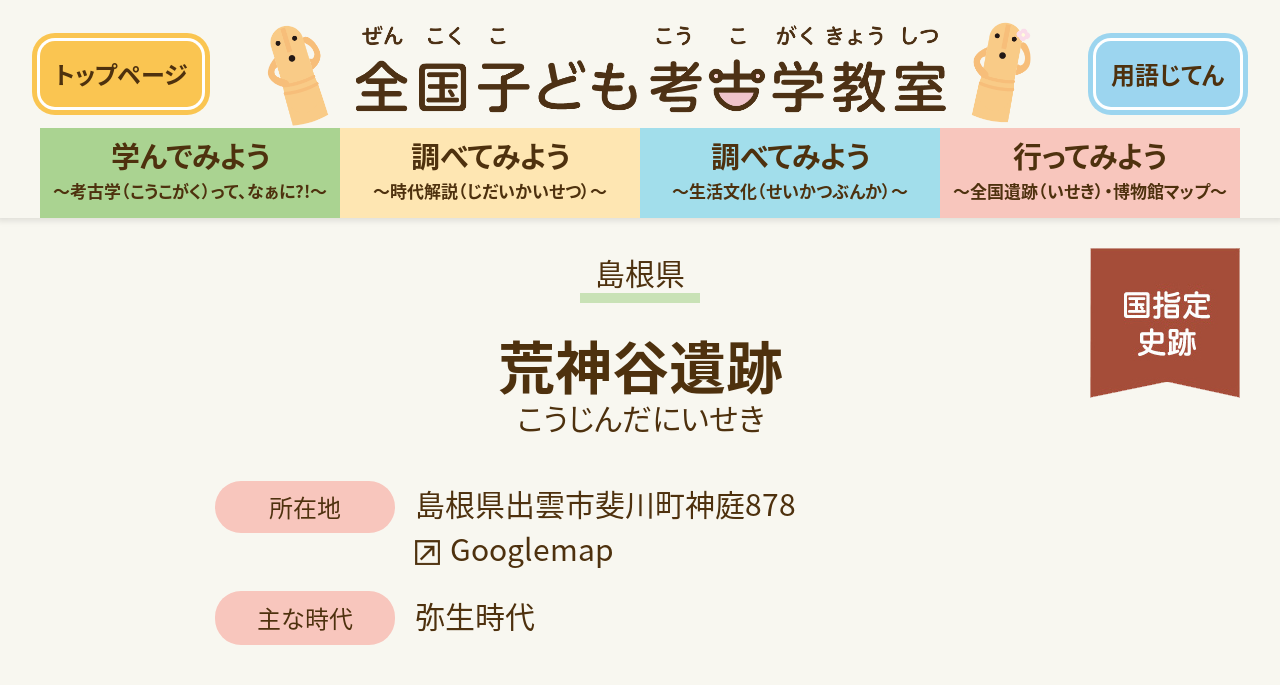

--- FILE ---
content_type: text/html; charset=UTF-8
request_url: https://kids-kouko.com/historical_site/chugoku/pref_shimane/602/
body_size: 42258
content:
<!doctype html> <!--[if lt IE 9]><html class="no-js ie ie9" lang="ja"> <![endif]--> <!--[if !IE]><!--><html class="no-js" lang="ja"> <!--<![endif]--><head><meta charset="utf-8"><meta name="viewport" content="width=device-width,initial-scale=1.0"><meta name="google-site-verification" content="mI-LyXrGWIo_SwR1WEWCEqYmlHUJL51TqV0ELWOPQIY" /><style media="all">#wpadminbar #wp-admin-bar-wccp_free_top_button .ab-icon:before{content:"\f160";color:#02ca02;top:3px}#wpadminbar #wp-admin-bar-wccp_free_top_button .ab-icon{transform:rotate(45deg)}
@media print{body *{display:none !important}body:after{content:"このページの印刷プレビューは許可されていません。"}}
#wpcp-error-message{direction:ltr;text-align:center;transition:opacity .9s ease 0s;z-index:99999999}.hideme{opacity:0;visibility:hidden}.showme{opacity:1;visibility:visible}.msgmsg-box-wpcp{border:1px solid #f5aca6;border-radius:10px;color:#555;font-family:Tahoma;font-size:11px;margin:10px;padding:10px 36px;position:fixed;width:255px;top:50%;left:50%;margin-top:-10px;margin-left:-130px;-webkit-box-shadow:0px 0px 34px 2px rgba(242,191,191,1);-moz-box-shadow:0px 0px 34px 2px rgba(242,191,191,1);box-shadow:0px 0px 34px 2px rgba(242,191,191,1)}.msgmsg-box-wpcp span{font-weight:700;text-transform:uppercase}.warning-wpcp{background:#ffecec url('https://kids-kouko.com/wp-content/plugins/wp-content-copy-protector/images/warning.png') no-repeat 10px 50%}
@charset "UTF-8";#start-resizable-editor-section{display:none}.wp-block-audio figcaption{margin-top:.5em;margin-bottom:1em}.wp-block-audio audio{width:100%;min-width:300px}.wp-block-button__link{color:#fff;background-color:#32373c;border:none;border-radius:1.55em;box-shadow:none;cursor:pointer;display:inline-block;font-size:1.125em;padding:.667em 1.333em;text-align:center;text-decoration:none;overflow-wrap:break-word}.wp-block-button__link:active,.wp-block-button__link:focus,.wp-block-button__link:hover,.wp-block-button__link:visited{color:#fff}.wp-block-button__link.aligncenter{text-align:center}.wp-block-button__link.alignright{text-align:right}.wp-block-buttons>.wp-block-button.has-custom-width{max-width:none}.wp-block-buttons>.wp-block-button.has-custom-width .wp-block-button__link{width:100%}.wp-block-buttons>.wp-block-button.wp-block-button__width-25{width:calc(25% - .5em)}.wp-block-buttons>.wp-block-button.wp-block-button__width-50{width:calc(50% - .5em)}.wp-block-buttons>.wp-block-button.wp-block-button__width-75{width:calc(75% - .5em)}.wp-block-buttons>.wp-block-button.wp-block-button__width-100{margin-right:0;width:100%}.wp-block-button.is-style-squared,.wp-block-button__link.wp-block-button.is-style-squared{border-radius:0}.wp-block-button.no-border-radius,.wp-block-button__link.no-border-radius{border-radius:0!important}.is-style-outline>.wp-block-button__link,.wp-block-button__link.is-style-outline{border:2px solid}.is-style-outline>.wp-block-button__link:not(.has-text-color),.wp-block-button__link.is-style-outline:not(.has-text-color){color:#32373c}.is-style-outline>.wp-block-button__link:not(.has-background),.wp-block-button__link.is-style-outline:not(.has-background){background-color:transparent}.wp-block-buttons{display:flex;flex-direction:row;flex-wrap:wrap}.wp-block-buttons.is-vertical{flex-direction:column}.wp-block-buttons.is-vertical>.wp-block-button{margin-right:0}.wp-block-buttons.is-vertical>.wp-block-button:last-child{margin-bottom:0}.wp-block-buttons>.wp-block-button{display:inline-block;margin-left:0;margin-right:.5em;margin-bottom:.5em}.wp-block-buttons>.wp-block-button:last-child{margin-right:0}.wp-block-buttons.is-content-justification-left{justify-content:flex-start}.wp-block-buttons.is-content-justification-left.is-vertical{align-items:flex-start}.wp-block-buttons.is-content-justification-center{justify-content:center}.wp-block-buttons.is-content-justification-center.is-vertical{align-items:center}.wp-block-buttons.is-content-justification-right{justify-content:flex-end}.wp-block-buttons.is-content-justification-right>.wp-block-button{margin-left:.5em;margin-right:0}.wp-block-buttons.is-content-justification-right>.wp-block-button:first-child{margin-left:0}.wp-block-buttons.is-content-justification-right.is-vertical{align-items:flex-end}.wp-block-buttons.is-content-justification-space-between{justify-content:space-between}.wp-block-buttons.aligncenter{text-align:center}.wp-block-buttons.alignleft .wp-block-button{margin-left:0;margin-right:.5em}.wp-block-buttons.alignleft .wp-block-button:last-child{margin-right:0}.wp-block-buttons.alignright .wp-block-button{margin-right:0;margin-left:.5em}.wp-block-buttons.alignright .wp-block-button:first-child{margin-left:0}.wp-block-buttons:not(.is-content-justification-space-between,.is-content-justification-right,.is-content-justification-left,.is-content-justification-center) .wp-block-button.aligncenter{margin-left:auto;margin-right:auto;margin-bottom:.5em;width:100%}.wp-block-calendar{text-align:center}.wp-block-calendar tbody td,.wp-block-calendar th{padding:.25em;border:1px solid #ddd}.wp-block-calendar tfoot td{border:none}.wp-block-calendar table{width:100%;border-collapse:collapse}.wp-block-calendar table th{font-weight:400;background:#ddd}.wp-block-calendar a{text-decoration:underline}.wp-block-calendar table caption,.wp-block-calendar table tbody{color:#40464d}.wp-block-categories.alignleft{margin-right:2em}.wp-block-categories.alignright{margin-left:2em}.wp-block-code code{display:block;white-space:pre-wrap;overflow-wrap:break-word}.wp-block-columns{display:flex;margin-bottom:1.75em;flex-wrap:wrap}@media (min-width:782px){.wp-block-columns{flex-wrap:nowrap}}.wp-block-columns.has-background{padding:1.25em 2.375em}.wp-block-columns.are-vertically-aligned-top{align-items:flex-start}.wp-block-columns.are-vertically-aligned-center{align-items:center}.wp-block-columns.are-vertically-aligned-bottom{align-items:flex-end}.wp-block-column{flex-grow:1;min-width:0;word-break:break-word;overflow-wrap:break-word}@media (max-width:599px){.wp-block-column{flex-basis:100%!important}}@media (min-width:600px) and (max-width:781px){.wp-block-column:not(:only-child){flex-basis:calc(50% - 1em)!important;flex-grow:0}.wp-block-column:nth-child(2n){margin-left:2em}}@media (min-width:782px){.wp-block-column{flex-basis:0;flex-grow:1}.wp-block-column[style*=flex-basis]{flex-grow:0}.wp-block-column:not(:first-child){margin-left:2em}}.wp-block-column.is-vertically-aligned-top{align-self:flex-start}.wp-block-column.is-vertically-aligned-center{-ms-grid-row-align:center;align-self:center}.wp-block-column.is-vertically-aligned-bottom{align-self:flex-end}.wp-block-column.is-vertically-aligned-bottom,.wp-block-column.is-vertically-aligned-center,.wp-block-column.is-vertically-aligned-top{width:100%}.wp-block-cover,.wp-block-cover-image{position:relative;background-size:cover;background-position:50%;min-height:430px;width:100%;display:flex;justify-content:center;align-items:center;padding:1em;box-sizing:border-box}.wp-block-cover-image.has-parallax,.wp-block-cover.has-parallax{background-attachment:fixed}@supports (-webkit-overflow-scrolling:touch){.wp-block-cover-image.has-parallax,.wp-block-cover.has-parallax{background-attachment:scroll}}@media (prefers-reduced-motion:reduce){.wp-block-cover-image.has-parallax,.wp-block-cover.has-parallax{background-attachment:scroll}}.wp-block-cover-image.is-repeated,.wp-block-cover.is-repeated{background-repeat:repeat;background-size:auto}.wp-block-cover-image.has-background-dim:not([class*=-background-color]),.wp-block-cover.has-background-dim:not([class*=-background-color]){background-color:#000}.wp-block-cover-image.has-background-dim:before,.wp-block-cover.has-background-dim:before{content:"";background-color:inherit}.wp-block-cover-image.has-background-dim:not(.has-background-gradient):before,.wp-block-cover-image .wp-block-cover__gradient-background,.wp-block-cover.has-background-dim:not(.has-background-gradient):before,.wp-block-cover .wp-block-cover__gradient-background{position:absolute;top:0;left:0;bottom:0;right:0;z-index:1;opacity:.5}.wp-block-cover-image.has-background-dim.has-background-dim-10 .wp-block-cover__gradient-background,.wp-block-cover-image.has-background-dim.has-background-dim-10:not(.has-background-gradient):before,.wp-block-cover.has-background-dim.has-background-dim-10 .wp-block-cover__gradient-background,.wp-block-cover.has-background-dim.has-background-dim-10:not(.has-background-gradient):before{opacity:.1}.wp-block-cover-image.has-background-dim.has-background-dim-20 .wp-block-cover__gradient-background,.wp-block-cover-image.has-background-dim.has-background-dim-20:not(.has-background-gradient):before,.wp-block-cover.has-background-dim.has-background-dim-20 .wp-block-cover__gradient-background,.wp-block-cover.has-background-dim.has-background-dim-20:not(.has-background-gradient):before{opacity:.2}.wp-block-cover-image.has-background-dim.has-background-dim-30 .wp-block-cover__gradient-background,.wp-block-cover-image.has-background-dim.has-background-dim-30:not(.has-background-gradient):before,.wp-block-cover.has-background-dim.has-background-dim-30 .wp-block-cover__gradient-background,.wp-block-cover.has-background-dim.has-background-dim-30:not(.has-background-gradient):before{opacity:.3}.wp-block-cover-image.has-background-dim.has-background-dim-40 .wp-block-cover__gradient-background,.wp-block-cover-image.has-background-dim.has-background-dim-40:not(.has-background-gradient):before,.wp-block-cover.has-background-dim.has-background-dim-40 .wp-block-cover__gradient-background,.wp-block-cover.has-background-dim.has-background-dim-40:not(.has-background-gradient):before{opacity:.4}.wp-block-cover-image.has-background-dim.has-background-dim-50 .wp-block-cover__gradient-background,.wp-block-cover-image.has-background-dim.has-background-dim-50:not(.has-background-gradient):before,.wp-block-cover.has-background-dim.has-background-dim-50 .wp-block-cover__gradient-background,.wp-block-cover.has-background-dim.has-background-dim-50:not(.has-background-gradient):before{opacity:.5}.wp-block-cover-image.has-background-dim.has-background-dim-60 .wp-block-cover__gradient-background,.wp-block-cover-image.has-background-dim.has-background-dim-60:not(.has-background-gradient):before,.wp-block-cover.has-background-dim.has-background-dim-60 .wp-block-cover__gradient-background,.wp-block-cover.has-background-dim.has-background-dim-60:not(.has-background-gradient):before{opacity:.6}.wp-block-cover-image.has-background-dim.has-background-dim-70 .wp-block-cover__gradient-background,.wp-block-cover-image.has-background-dim.has-background-dim-70:not(.has-background-gradient):before,.wp-block-cover.has-background-dim.has-background-dim-70 .wp-block-cover__gradient-background,.wp-block-cover.has-background-dim.has-background-dim-70:not(.has-background-gradient):before{opacity:.7}.wp-block-cover-image.has-background-dim.has-background-dim-80 .wp-block-cover__gradient-background,.wp-block-cover-image.has-background-dim.has-background-dim-80:not(.has-background-gradient):before,.wp-block-cover.has-background-dim.has-background-dim-80 .wp-block-cover__gradient-background,.wp-block-cover.has-background-dim.has-background-dim-80:not(.has-background-gradient):before{opacity:.8}.wp-block-cover-image.has-background-dim.has-background-dim-90 .wp-block-cover__gradient-background,.wp-block-cover-image.has-background-dim.has-background-dim-90:not(.has-background-gradient):before,.wp-block-cover.has-background-dim.has-background-dim-90 .wp-block-cover__gradient-background,.wp-block-cover.has-background-dim.has-background-dim-90:not(.has-background-gradient):before{opacity:.9}.wp-block-cover-image.has-background-dim.has-background-dim-100 .wp-block-cover__gradient-background,.wp-block-cover-image.has-background-dim.has-background-dim-100:not(.has-background-gradient):before,.wp-block-cover.has-background-dim.has-background-dim-100 .wp-block-cover__gradient-background,.wp-block-cover.has-background-dim.has-background-dim-100:not(.has-background-gradient):before{opacity:1}.wp-block-cover-image.alignleft,.wp-block-cover-image.alignright,.wp-block-cover.alignleft,.wp-block-cover.alignright{max-width:420px;width:100%}.wp-block-cover-image:after,.wp-block-cover:after{display:block;content:"";font-size:0;min-height:inherit}@supports ((position:-webkit-sticky) or (position:sticky)){.wp-block-cover-image:after,.wp-block-cover:after{content:none}}.wp-block-cover-image.aligncenter,.wp-block-cover-image.alignleft,.wp-block-cover-image.alignright,.wp-block-cover.aligncenter,.wp-block-cover.alignleft,.wp-block-cover.alignright{display:flex}.wp-block-cover-image .wp-block-cover__inner-container,.wp-block-cover .wp-block-cover__inner-container{width:100%;z-index:1;color:#fff}.wp-block-cover-image .wp-block-subhead:not(.has-text-color),.wp-block-cover-image h1:not(.has-text-color),.wp-block-cover-image h2:not(.has-text-color),.wp-block-cover-image h3:not(.has-text-color),.wp-block-cover-image h4:not(.has-text-color),.wp-block-cover-image h5:not(.has-text-color),.wp-block-cover-image h6:not(.has-text-color),.wp-block-cover-image p:not(.has-text-color),.wp-block-cover .wp-block-subhead:not(.has-text-color),.wp-block-cover h1:not(.has-text-color),.wp-block-cover h2:not(.has-text-color),.wp-block-cover h3:not(.has-text-color),.wp-block-cover h4:not(.has-text-color),.wp-block-cover h5:not(.has-text-color),.wp-block-cover h6:not(.has-text-color),.wp-block-cover p:not(.has-text-color){color:inherit}.wp-block-cover-image.is-position-top-left,.wp-block-cover.is-position-top-left{align-items:flex-start;justify-content:flex-start}.wp-block-cover-image.is-position-top-center,.wp-block-cover.is-position-top-center{align-items:flex-start;justify-content:center}.wp-block-cover-image.is-position-top-right,.wp-block-cover.is-position-top-right{align-items:flex-start;justify-content:flex-end}.wp-block-cover-image.is-position-center-left,.wp-block-cover.is-position-center-left{align-items:center;justify-content:flex-start}.wp-block-cover-image.is-position-center-center,.wp-block-cover.is-position-center-center{align-items:center;justify-content:center}.wp-block-cover-image.is-position-center-right,.wp-block-cover.is-position-center-right{align-items:center;justify-content:flex-end}.wp-block-cover-image.is-position-bottom-left,.wp-block-cover.is-position-bottom-left{align-items:flex-end;justify-content:flex-start}.wp-block-cover-image.is-position-bottom-center,.wp-block-cover.is-position-bottom-center{align-items:flex-end;justify-content:center}.wp-block-cover-image.is-position-bottom-right,.wp-block-cover.is-position-bottom-right{align-items:flex-end;justify-content:flex-end}.wp-block-cover-image.has-custom-content-position.has-custom-content-position .wp-block-cover__inner-container,.wp-block-cover.has-custom-content-position.has-custom-content-position .wp-block-cover__inner-container{margin:0;width:auto}.wp-block-cover-image img.wp-block-cover__image-background,.wp-block-cover-image video.wp-block-cover__video-background,.wp-block-cover img.wp-block-cover__image-background,.wp-block-cover video.wp-block-cover__video-background{position:absolute;top:0;left:0;right:0;bottom:0;margin:0;padding:0;width:100%;height:100%;max-width:none;max-height:none;-o-object-fit:cover;object-fit:cover;outline:none;border:none;box-shadow:none}.wp-block-cover__image-background,.wp-block-cover__video-background{z-index:0}.wp-block-cover-image-text,.wp-block-cover-image-text a,.wp-block-cover-image-text a:active,.wp-block-cover-image-text a:focus,.wp-block-cover-image-text a:hover,.wp-block-cover-text,.wp-block-cover-text a,.wp-block-cover-text a:active,.wp-block-cover-text a:focus,.wp-block-cover-text a:hover,section.wp-block-cover-image h2,section.wp-block-cover-image h2 a,section.wp-block-cover-image h2 a:active,section.wp-block-cover-image h2 a:focus,section.wp-block-cover-image h2 a:hover{color:#fff}.wp-block-cover-image .wp-block-cover.has-left-content{justify-content:flex-start}.wp-block-cover-image .wp-block-cover.has-right-content{justify-content:flex-end}.wp-block-cover-image.has-left-content .wp-block-cover-image-text,.wp-block-cover.has-left-content .wp-block-cover-text,section.wp-block-cover-image.has-left-content>h2{margin-left:0;text-align:left}.wp-block-cover-image.has-right-content .wp-block-cover-image-text,.wp-block-cover.has-right-content .wp-block-cover-text,section.wp-block-cover-image.has-right-content>h2{margin-right:0;text-align:right}.wp-block-cover-image .wp-block-cover-image-text,.wp-block-cover .wp-block-cover-text,section.wp-block-cover-image>h2{font-size:2em;line-height:1.25;z-index:1;margin-bottom:0;max-width:840px;padding:.44em;text-align:center}.wp-block-embed.alignleft,.wp-block-embed.alignright,.wp-block[data-align=left]>[data-type="core/embed"],.wp-block[data-align=right]>[data-type="core/embed"]{max-width:360px;width:100%}.wp-block-embed.alignleft .wp-block-embed__wrapper,.wp-block-embed.alignright .wp-block-embed__wrapper,.wp-block[data-align=left]>[data-type="core/embed"] .wp-block-embed__wrapper,.wp-block[data-align=right]>[data-type="core/embed"] .wp-block-embed__wrapper{min-width:280px}.wp-block-cover .wp-block-embed{min-width:320px;min-height:240px}.wp-block-embed{margin-bottom:1em}.wp-block-embed figcaption{margin-top:.5em;margin-bottom:1em}.wp-block-embed iframe{max-width:100%}.wp-block-embed__wrapper{position:relative}.wp-embed-responsive .wp-has-aspect-ratio .wp-block-embed__wrapper:before{content:"";display:block;padding-top:50%}.wp-embed-responsive .wp-has-aspect-ratio iframe{position:absolute;top:0;right:0;bottom:0;left:0;height:100%;width:100%}.wp-embed-responsive .wp-embed-aspect-21-9 .wp-block-embed__wrapper:before{padding-top:42.85%}.wp-embed-responsive .wp-embed-aspect-18-9 .wp-block-embed__wrapper:before{padding-top:50%}.wp-embed-responsive .wp-embed-aspect-16-9 .wp-block-embed__wrapper:before{padding-top:56.25%}.wp-embed-responsive .wp-embed-aspect-4-3 .wp-block-embed__wrapper:before{padding-top:75%}.wp-embed-responsive .wp-embed-aspect-1-1 .wp-block-embed__wrapper:before{padding-top:100%}.wp-embed-responsive .wp-embed-aspect-9-16 .wp-block-embed__wrapper:before{padding-top:177.77%}.wp-embed-responsive .wp-embed-aspect-1-2 .wp-block-embed__wrapper:before{padding-top:200%}.wp-block-file{margin-bottom:1.5em}.wp-block-file.aligncenter{text-align:center}.wp-block-file.alignright{text-align:right}.wp-block-file .wp-block-file__button{background:#32373c;border-radius:2em;color:#fff;font-size:.8em;padding:.5em 1em}.wp-block-file a.wp-block-file__button{text-decoration:none}.wp-block-file a.wp-block-file__button:active,.wp-block-file a.wp-block-file__button:focus,.wp-block-file a.wp-block-file__button:hover,.wp-block-file a.wp-block-file__button:visited{box-shadow:none;color:#fff;opacity:.85;text-decoration:none}.wp-block-file *+.wp-block-file__button{margin-left:.75em}.blocks-gallery-grid,.wp-block-gallery{display:flex;flex-wrap:wrap;list-style-type:none;padding:0;margin:0}.blocks-gallery-grid .blocks-gallery-image,.blocks-gallery-grid .blocks-gallery-item,.wp-block-gallery .blocks-gallery-image,.wp-block-gallery .blocks-gallery-item{margin:0 1em 1em 0;display:flex;flex-grow:1;flex-direction:column;justify-content:center;position:relative;width:calc(50% - 1em)}.blocks-gallery-grid .blocks-gallery-image:nth-of-type(2n),.blocks-gallery-grid .blocks-gallery-item:nth-of-type(2n),.wp-block-gallery .blocks-gallery-image:nth-of-type(2n),.wp-block-gallery .blocks-gallery-item:nth-of-type(2n){margin-right:0}.blocks-gallery-grid .blocks-gallery-image figure,.blocks-gallery-grid .blocks-gallery-item figure,.wp-block-gallery .blocks-gallery-image figure,.wp-block-gallery .blocks-gallery-item figure{margin:0;height:100%}@supports ((position:-webkit-sticky) or (position:sticky)){.blocks-gallery-grid .blocks-gallery-image figure,.blocks-gallery-grid .blocks-gallery-item figure,.wp-block-gallery .blocks-gallery-image figure,.wp-block-gallery .blocks-gallery-item figure{display:flex;align-items:flex-end;justify-content:flex-start}}.blocks-gallery-grid .blocks-gallery-image img,.blocks-gallery-grid .blocks-gallery-item img,.wp-block-gallery .blocks-gallery-image img,.wp-block-gallery .blocks-gallery-item img{display:block;max-width:100%;height:auto;width:100%}@supports ((position:-webkit-sticky) or (position:sticky)){.blocks-gallery-grid .blocks-gallery-image img,.blocks-gallery-grid .blocks-gallery-item img,.wp-block-gallery .blocks-gallery-image img,.wp-block-gallery .blocks-gallery-item img{width:auto}}.blocks-gallery-grid .blocks-gallery-image figcaption,.blocks-gallery-grid .blocks-gallery-item figcaption,.wp-block-gallery .blocks-gallery-image figcaption,.wp-block-gallery .blocks-gallery-item figcaption{position:absolute;bottom:0;width:100%;max-height:100%;overflow:auto;padding:3em .77em .7em;color:#fff;text-align:center;font-size:.8em;background:linear-gradient(0deg,rgba(0,0,0,.7),rgba(0,0,0,.3) 70%,transparent);box-sizing:border-box;margin:0}.blocks-gallery-grid .blocks-gallery-image figcaption img,.blocks-gallery-grid .blocks-gallery-item figcaption img,.wp-block-gallery .blocks-gallery-image figcaption img,.wp-block-gallery .blocks-gallery-item figcaption img{display:inline}.blocks-gallery-grid figcaption,.wp-block-gallery figcaption{flex-grow:1}.blocks-gallery-grid.is-cropped .blocks-gallery-image a,.blocks-gallery-grid.is-cropped .blocks-gallery-image img,.blocks-gallery-grid.is-cropped .blocks-gallery-item a,.blocks-gallery-grid.is-cropped .blocks-gallery-item img,.wp-block-gallery.is-cropped .blocks-gallery-image a,.wp-block-gallery.is-cropped .blocks-gallery-image img,.wp-block-gallery.is-cropped .blocks-gallery-item a,.wp-block-gallery.is-cropped .blocks-gallery-item img{width:100%}@supports ((position:-webkit-sticky) or (position:sticky)){.blocks-gallery-grid.is-cropped .blocks-gallery-image a,.blocks-gallery-grid.is-cropped .blocks-gallery-image img,.blocks-gallery-grid.is-cropped .blocks-gallery-item a,.blocks-gallery-grid.is-cropped .blocks-gallery-item img,.wp-block-gallery.is-cropped .blocks-gallery-image a,.wp-block-gallery.is-cropped .blocks-gallery-image img,.wp-block-gallery.is-cropped .blocks-gallery-item a,.wp-block-gallery.is-cropped .blocks-gallery-item img{height:100%;flex:1;-o-object-fit:cover;object-fit:cover}}.blocks-gallery-grid.columns-1 .blocks-gallery-image,.blocks-gallery-grid.columns-1 .blocks-gallery-item,.wp-block-gallery.columns-1 .blocks-gallery-image,.wp-block-gallery.columns-1 .blocks-gallery-item{width:100%;margin-right:0}@media (min-width:600px){.blocks-gallery-grid.columns-3 .blocks-gallery-image,.blocks-gallery-grid.columns-3 .blocks-gallery-item,.wp-block-gallery.columns-3 .blocks-gallery-image,.wp-block-gallery.columns-3 .blocks-gallery-item{width:calc(33.33333% - .66667em);margin-right:1em}.blocks-gallery-grid.columns-4 .blocks-gallery-image,.blocks-gallery-grid.columns-4 .blocks-gallery-item,.wp-block-gallery.columns-4 .blocks-gallery-image,.wp-block-gallery.columns-4 .blocks-gallery-item{width:calc(25% - .75em);margin-right:1em}.blocks-gallery-grid.columns-5 .blocks-gallery-image,.blocks-gallery-grid.columns-5 .blocks-gallery-item,.wp-block-gallery.columns-5 .blocks-gallery-image,.wp-block-gallery.columns-5 .blocks-gallery-item{width:calc(20% - .8em);margin-right:1em}.blocks-gallery-grid.columns-6 .blocks-gallery-image,.blocks-gallery-grid.columns-6 .blocks-gallery-item,.wp-block-gallery.columns-6 .blocks-gallery-image,.wp-block-gallery.columns-6 .blocks-gallery-item{width:calc(16.66667% - .83333em);margin-right:1em}.blocks-gallery-grid.columns-7 .blocks-gallery-image,.blocks-gallery-grid.columns-7 .blocks-gallery-item,.wp-block-gallery.columns-7 .blocks-gallery-image,.wp-block-gallery.columns-7 .blocks-gallery-item{width:calc(14.28571% - .85714em);margin-right:1em}.blocks-gallery-grid.columns-8 .blocks-gallery-image,.blocks-gallery-grid.columns-8 .blocks-gallery-item,.wp-block-gallery.columns-8 .blocks-gallery-image,.wp-block-gallery.columns-8 .blocks-gallery-item{width:calc(12.5% - .875em);margin-right:1em}.blocks-gallery-grid.columns-1 .blocks-gallery-image:nth-of-type(1n),.blocks-gallery-grid.columns-1 .blocks-gallery-item:nth-of-type(1n),.blocks-gallery-grid.columns-2 .blocks-gallery-image:nth-of-type(2n),.blocks-gallery-grid.columns-2 .blocks-gallery-item:nth-of-type(2n),.blocks-gallery-grid.columns-3 .blocks-gallery-image:nth-of-type(3n),.blocks-gallery-grid.columns-3 .blocks-gallery-item:nth-of-type(3n),.blocks-gallery-grid.columns-4 .blocks-gallery-image:nth-of-type(4n),.blocks-gallery-grid.columns-4 .blocks-gallery-item:nth-of-type(4n),.blocks-gallery-grid.columns-5 .blocks-gallery-image:nth-of-type(5n),.blocks-gallery-grid.columns-5 .blocks-gallery-item:nth-of-type(5n),.blocks-gallery-grid.columns-6 .blocks-gallery-image:nth-of-type(6n),.blocks-gallery-grid.columns-6 .blocks-gallery-item:nth-of-type(6n),.blocks-gallery-grid.columns-7 .blocks-gallery-image:nth-of-type(7n),.blocks-gallery-grid.columns-7 .blocks-gallery-item:nth-of-type(7n),.blocks-gallery-grid.columns-8 .blocks-gallery-image:nth-of-type(8n),.blocks-gallery-grid.columns-8 .blocks-gallery-item:nth-of-type(8n),.wp-block-gallery.columns-1 .blocks-gallery-image:nth-of-type(1n),.wp-block-gallery.columns-1 .blocks-gallery-item:nth-of-type(1n),.wp-block-gallery.columns-2 .blocks-gallery-image:nth-of-type(2n),.wp-block-gallery.columns-2 .blocks-gallery-item:nth-of-type(2n),.wp-block-gallery.columns-3 .blocks-gallery-image:nth-of-type(3n),.wp-block-gallery.columns-3 .blocks-gallery-item:nth-of-type(3n),.wp-block-gallery.columns-4 .blocks-gallery-image:nth-of-type(4n),.wp-block-gallery.columns-4 .blocks-gallery-item:nth-of-type(4n),.wp-block-gallery.columns-5 .blocks-gallery-image:nth-of-type(5n),.wp-block-gallery.columns-5 .blocks-gallery-item:nth-of-type(5n),.wp-block-gallery.columns-6 .blocks-gallery-image:nth-of-type(6n),.wp-block-gallery.columns-6 .blocks-gallery-item:nth-of-type(6n),.wp-block-gallery.columns-7 .blocks-gallery-image:nth-of-type(7n),.wp-block-gallery.columns-7 .blocks-gallery-item:nth-of-type(7n),.wp-block-gallery.columns-8 .blocks-gallery-image:nth-of-type(8n),.wp-block-gallery.columns-8 .blocks-gallery-item:nth-of-type(8n){margin-right:0}}.blocks-gallery-grid .blocks-gallery-image:last-child,.blocks-gallery-grid .blocks-gallery-item:last-child,.wp-block-gallery .blocks-gallery-image:last-child,.wp-block-gallery .blocks-gallery-item:last-child{margin-right:0}.blocks-gallery-grid.alignleft,.blocks-gallery-grid.alignright,.wp-block-gallery.alignleft,.wp-block-gallery.alignright{max-width:420px;width:100%}.blocks-gallery-grid.aligncenter .blocks-gallery-item figure,.wp-block-gallery.aligncenter .blocks-gallery-item figure{justify-content:center}.wp-block-group{box-sizing:border-box}h1.has-background,h2.has-background,h3.has-background,h4.has-background,h5.has-background,h6.has-background{padding:1.25em 2.375em}.wp-block-image{margin-bottom:1em}.wp-block-image img{max-width:100%}.wp-block-image:not(.is-style-rounded) img{border-radius:inherit}.wp-block-image.aligncenter{text-align:center}.wp-block-image.alignfull img,.wp-block-image.alignwide img{width:100%}.wp-block-image .aligncenter,.wp-block-image .alignleft,.wp-block-image .alignright{display:table}.wp-block-image .aligncenter>figcaption,.wp-block-image .alignleft>figcaption,.wp-block-image .alignright>figcaption{display:table-caption;caption-side:bottom}.wp-block-image .alignleft{float:left;margin:.5em 1em .5em 0}.wp-block-image .alignright{float:right;margin:.5em 0 .5em 1em}.wp-block-image .aligncenter{margin-left:auto;margin-right:auto}.wp-block-image figcaption{margin-top:.5em;margin-bottom:1em}.wp-block-image.is-style-circle-mask img,.wp-block-image.is-style-rounded img{border-radius:9999px}@supports ((-webkit-mask-image:none) or (mask-image:none)) or (-webkit-mask-image:none){.wp-block-image.is-style-circle-mask img{-webkit-mask-image:url('data:image/svg+xml;utf8,<svg viewBox="0 0 100 100" xmlns="http://www.w3.org/2000/svg"><circle cx="50" cy="50" r="50"/></svg>');mask-image:url('data:image/svg+xml;utf8,<svg viewBox="0 0 100 100" xmlns="http://www.w3.org/2000/svg"><circle cx="50" cy="50" r="50"/></svg>');mask-mode:alpha;-webkit-mask-repeat:no-repeat;mask-repeat:no-repeat;-webkit-mask-size:contain;mask-size:contain;-webkit-mask-position:center;mask-position:center;border-radius:0}}.wp-block-latest-comments__comment{line-height:1.1;list-style:none;margin-bottom:1em}.has-avatars .wp-block-latest-comments__comment{min-height:2.25em;list-style:none}.has-avatars .wp-block-latest-comments__comment .wp-block-latest-comments__comment-excerpt,.has-avatars .wp-block-latest-comments__comment .wp-block-latest-comments__comment-meta{margin-left:3.25em}.has-dates .wp-block-latest-comments__comment,.has-excerpts .wp-block-latest-comments__comment{line-height:1.5}.wp-block-latest-comments__comment-excerpt p{font-size:.875em;line-height:1.8;margin:.36em 0 1.4em}.wp-block-latest-comments__comment-date{display:block;font-size:.75em}.wp-block-latest-comments .avatar,.wp-block-latest-comments__comment-avatar{border-radius:1.5em;display:block;float:left;height:2.5em;margin-right:.75em;width:2.5em}.wp-block-latest-posts.alignleft{margin-right:2em}.wp-block-latest-posts.alignright{margin-left:2em}.wp-block-latest-posts.wp-block-latest-posts__list{list-style:none}.wp-block-latest-posts.wp-block-latest-posts__list li{clear:both}.wp-block-latest-posts.is-grid{display:flex;flex-wrap:wrap;padding:0}.wp-block-latest-posts.is-grid li{margin:0 1.25em 1.25em 0;width:100%}@media (min-width:600px){.wp-block-latest-posts.columns-2 li{width:calc(50% - .625em)}.wp-block-latest-posts.columns-2 li:nth-child(2n){margin-right:0}.wp-block-latest-posts.columns-3 li{width:calc(33.33333% - .83333em)}.wp-block-latest-posts.columns-3 li:nth-child(3n){margin-right:0}.wp-block-latest-posts.columns-4 li{width:calc(25% - .9375em)}.wp-block-latest-posts.columns-4 li:nth-child(4n){margin-right:0}.wp-block-latest-posts.columns-5 li{width:calc(20% - 1em)}.wp-block-latest-posts.columns-5 li:nth-child(5n){margin-right:0}.wp-block-latest-posts.columns-6 li{width:calc(16.66667% - 1.04167em)}.wp-block-latest-posts.columns-6 li:nth-child(6n){margin-right:0}}.wp-block-latest-posts__post-author,.wp-block-latest-posts__post-date{display:block;color:#555;font-size:.8125em}.wp-block-latest-posts__post-excerpt{margin-top:.5em;margin-bottom:1em}.wp-block-latest-posts__featured-image a{display:inline-block}.wp-block-latest-posts__featured-image img{height:auto;width:auto}.wp-block-latest-posts__featured-image.alignleft{margin-right:1em}.wp-block-latest-posts__featured-image.alignright{margin-left:1em}.wp-block-latest-posts__featured-image.aligncenter{margin-bottom:1em;text-align:center}.block-editor-image-alignment-control__row .components-base-control__field{display:flex;justify-content:space-between;align-items:center}.block-editor-image-alignment-control__row .components-base-control__field .components-base-control__label{margin-bottom:0}ol.has-background,ul.has-background{padding:1.25em 2.375em}.wp-block-media-text{
  /*!rtl:begin:ignore*/direction:ltr;
  /*!rtl:end:ignore*/display:-ms-grid;display:grid;-ms-grid-columns:50% 1fr;grid-template-columns:50% 1fr;-ms-grid-rows:auto;grid-template-rows:auto}.wp-block-media-text.has-media-on-the-right{-ms-grid-columns:1fr 50%;grid-template-columns:1fr 50%}.wp-block-media-text.is-vertically-aligned-top .wp-block-media-text__content,.wp-block-media-text.is-vertically-aligned-top .wp-block-media-text__media{-ms-grid-row-align:start;align-self:start}.wp-block-media-text.is-vertically-aligned-center .wp-block-media-text__content,.wp-block-media-text.is-vertically-aligned-center .wp-block-media-text__media,.wp-block-media-text .wp-block-media-text__content,.wp-block-media-text .wp-block-media-text__media{-ms-grid-row-align:center;align-self:center}.wp-block-media-text.is-vertically-aligned-bottom .wp-block-media-text__content,.wp-block-media-text.is-vertically-aligned-bottom .wp-block-media-text__media{-ms-grid-row-align:end;align-self:end}.wp-block-media-text .wp-block-media-text__media{
  /*!rtl:begin:ignore*/-ms-grid-column:1;grid-column:1;-ms-grid-row:1;grid-row:1;
  /*!rtl:end:ignore*/margin:0}.wp-block-media-text .wp-block-media-text__content{direction:ltr;
  /*!rtl:begin:ignore*/-ms-grid-column:2;grid-column:2;-ms-grid-row:1;grid-row:1;
  /*!rtl:end:ignore*/padding:0 8%;word-break:break-word}.wp-block-media-text.has-media-on-the-right .wp-block-media-text__media{
  /*!rtl:begin:ignore*/-ms-grid-column:2;grid-column:2;-ms-grid-row:1;grid-row:1
  /*!rtl:end:ignore*/}.wp-block-media-text.has-media-on-the-right .wp-block-media-text__content{
  /*!rtl:begin:ignore*/-ms-grid-column:1;grid-column:1;-ms-grid-row:1;grid-row:1
  /*!rtl:end:ignore*/}.wp-block-media-text__media img,.wp-block-media-text__media video{max-width:unset;width:100%;vertical-align:middle}.wp-block-media-text.is-image-fill .wp-block-media-text__media{height:100%;min-height:250px;background-size:cover}.wp-block-media-text.is-image-fill .wp-block-media-text__media>a{display:block;height:100%}.wp-block-media-text.is-image-fill .wp-block-media-text__media img{position:absolute;width:1px;height:1px;padding:0;margin:-1px;overflow:hidden;clip:rect(0,0,0,0);border:0}@media (max-width:600px){.wp-block-media-text.is-stacked-on-mobile{-ms-grid-columns:100%!important;grid-template-columns:100%!important}.wp-block-media-text.is-stacked-on-mobile .wp-block-media-text__media{-ms-grid-column:1;grid-column:1;-ms-grid-row:1;grid-row:1}.wp-block-media-text.is-stacked-on-mobile .wp-block-media-text__content{-ms-grid-column:1;grid-column:1;-ms-grid-row:2;grid-row:2}}.wp-block-navigation:not(.has-background) .wp-block-navigation__container .wp-block-navigation__container{color:#1e1e1e;background-color:#fff;min-width:200px}.items-justified-left>ul{justify-content:flex-start}.items-justified-center>ul{justify-content:center}.items-justified-right>ul{justify-content:flex-end}.items-justified-space-between>ul{justify-content:space-between}.wp-block-navigation-link{display:flex;align-items:center;position:relative;margin:0}.wp-block-navigation-link .wp-block-navigation__container:empty{display:none}.wp-block-navigation__container{list-style:none;margin:0;padding-left:0;display:flex;flex-wrap:wrap}.is-vertical .wp-block-navigation__container{display:block}.has-child>.wp-block-navigation-link__content{padding-right:.5em}.has-child .wp-block-navigation__container{border:1px solid rgba(0,0,0,.15);background-color:inherit;color:inherit;position:absolute;left:0;top:100%;width:-webkit-fit-content;width:-moz-fit-content;width:fit-content;z-index:2;opacity:0;transition:opacity .1s linear;visibility:hidden}.has-child .wp-block-navigation__container>.wp-block-navigation-link>.wp-block-navigation-link__content{flex-grow:1}.has-child .wp-block-navigation__container>.wp-block-navigation-link>.wp-block-navigation-link__submenu-icon{padding-right:.5em}@media (min-width:782px){.has-child .wp-block-navigation__container{left:1.5em}.has-child .wp-block-navigation__container .wp-block-navigation__container{left:100%;top:-1px}.has-child .wp-block-navigation__container .wp-block-navigation__container:before{content:"";position:absolute;right:100%;height:100%;display:block;width:.5em;background:transparent}.has-child .wp-block-navigation__container .wp-block-navigation-link__submenu-icon svg{transform:rotate(0)}}.has-child:hover{cursor:pointer}.has-child:hover>.wp-block-navigation__container{visibility:visible;opacity:1;display:flex;flex-direction:column}.has-child:focus-within{cursor:pointer}.has-child:focus-within>.wp-block-navigation__container{visibility:visible;opacity:1;display:flex;flex-direction:column}.wp-block-navigation[style*=text-decoration] .wp-block-navigation-link,.wp-block-navigation[style*=text-decoration] .wp-block-navigation-link__content,.wp-block-navigation[style*=text-decoration] .wp-block-navigation-link__content:active,.wp-block-navigation[style*=text-decoration] .wp-block-navigation-link__content:focus,.wp-block-navigation[style*=text-decoration] .wp-block-navigation__container{text-decoration:inherit}.wp-block-navigation:not([style*=text-decoration]) .wp-block-navigation-link__content,.wp-block-navigation:not([style*=text-decoration]) .wp-block-navigation-link__content:active,.wp-block-navigation:not([style*=text-decoration]) .wp-block-navigation-link__content:focus{text-decoration:none}.wp-block-navigation-link__content{color:inherit;padding:.5em 1em}.wp-block-navigation-link__content+.wp-block-navigation-link__content{padding-top:0}.has-text-color .wp-block-navigation-link__content{color:inherit}.wp-block-navigation-link__label{word-break:normal;overflow-wrap:break-word}.wp-block-navigation-link__submenu-icon{height:inherit;padding:.375em 1em .375em 0}.wp-block-navigation-link__submenu-icon svg{fill:currentColor}@media (min-width:782px){.wp-block-navigation-link__submenu-icon svg{transform:rotate(90deg)}}.is-small-text{font-size:.875em}.is-regular-text{font-size:1em}.is-large-text{font-size:2.25em}.is-larger-text{font-size:3em}.has-drop-cap:not(:focus):first-letter{float:left;font-size:8.4em;line-height:.68;font-weight:100;margin:.05em .1em 0 0;text-transform:uppercase;font-style:normal}p.has-background{padding:1.25em 2.375em}p.has-text-color a{color:inherit}.wp-block-post-author{display:flex;flex-wrap:wrap}.wp-block-post-author__byline{width:100%;margin-top:0;margin-bottom:0;font-size:.5em}.wp-block-post-author__avatar{margin-right:1em}.wp-block-post-author__bio{margin-bottom:.7em;font-size:.7em}.wp-block-post-author__content{flex-grow:1;flex-basis:0}.wp-block-post-author__name{font-weight:700;margin:0}.wp-block-post-comments-form input[type=submit]{color:#fff;background-color:#32373c;border:none;border-radius:1.55em;box-shadow:none;cursor:pointer;display:inline-block;font-size:1.125em;padding:.667em 1.333em;text-align:center;text-decoration:none;overflow-wrap:break-word}.wp-block-post-comments-form input[type=submit]:active,.wp-block-post-comments-form input[type=submit]:focus,.wp-block-post-comments-form input[type=submit]:hover,.wp-block-post-comments-form input[type=submit]:visited{color:#fff}.wp-block-preformatted{white-space:pre-wrap}.wp-block-pullquote{padding:3em 0;margin-left:0;margin-right:0;text-align:center}.wp-block-pullquote.alignleft,.wp-block-pullquote.alignright{max-width:420px}.wp-block-pullquote.alignleft p,.wp-block-pullquote.alignright p{font-size:1.25em}.wp-block-pullquote p{font-size:1.75em;line-height:1.6}.wp-block-pullquote cite,.wp-block-pullquote footer{position:relative}.wp-block-pullquote .has-text-color a{color:inherit}.wp-block-pullquote:not(.is-style-solid-color){background:none}.wp-block-pullquote.is-style-solid-color{border:none}.wp-block-pullquote.is-style-solid-color blockquote{margin-left:auto;margin-right:auto;text-align:left;max-width:60%}.wp-block-pullquote.is-style-solid-color blockquote p{margin-top:0;margin-bottom:0;font-size:2em}.wp-block-pullquote.is-style-solid-color blockquote cite{text-transform:none;font-style:normal}.wp-block-pullquote cite{color:inherit}.wp-block-query-loop{max-width:100%;list-style:none;padding:0}.wp-block-query-loop li{clear:both}.wp-block-query-loop.is-flex-container{flex-direction:row;display:flex;flex-wrap:wrap}.wp-block-query-loop.is-flex-container li{margin:0 0 1.25em;width:100%}@media (min-width:600px){.wp-block-query-loop.is-flex-container li{margin-right:1.25em}.wp-block-query-loop.is-flex-container.is-flex-container.columns-2>li{width:calc(50% - .625em)}.wp-block-query-loop.is-flex-container.is-flex-container.columns-2>li:nth-child(2n){margin-right:0}.wp-block-query-loop.is-flex-container.is-flex-container.columns-3>li{width:calc(33.33333% - .83333em)}.wp-block-query-loop.is-flex-container.is-flex-container.columns-3>li:nth-child(3n){margin-right:0}.wp-block-query-loop.is-flex-container.is-flex-container.columns-4>li{width:calc(25% - .9375em)}.wp-block-query-loop.is-flex-container.is-flex-container.columns-4>li:nth-child(4n){margin-right:0}.wp-block-query-loop.is-flex-container.is-flex-container.columns-5>li{width:calc(20% - 1em)}.wp-block-query-loop.is-flex-container.is-flex-container.columns-5>li:nth-child(5n){margin-right:0}.wp-block-query-loop.is-flex-container.is-flex-container.columns-6>li{width:calc(16.66667% - 1.04167em)}.wp-block-query-loop.is-flex-container.is-flex-container.columns-6>li:nth-child(6n){margin-right:0}}.wp-block-query-pagination{display:flex;flex-direction:row;flex-wrap:wrap}.wp-block-query-pagination>.wp-block-query-pagination-next,.wp-block-query-pagination>.wp-block-query-pagination-numbers,.wp-block-query-pagination>.wp-block-query-pagination-previous{display:inline-block;margin-right:.5em;margin-bottom:.5em}.wp-block-query-pagination>.wp-block-query-pagination-next:last-child,.wp-block-query-pagination>.wp-block-query-pagination-numbers:last-child,.wp-block-query-pagination>.wp-block-query-pagination-previous:last-child{margin-right:0}.wp-block-quote.is-large,.wp-block-quote.is-style-large{margin-bottom:1em;padding:0 1em}.wp-block-quote.is-large p,.wp-block-quote.is-style-large p{font-size:1.5em;font-style:italic;line-height:1.6}.wp-block-quote.is-large cite,.wp-block-quote.is-large footer,.wp-block-quote.is-style-large cite,.wp-block-quote.is-style-large footer{font-size:1.125em;text-align:right}.wp-block-rss.wp-block-rss{box-sizing:border-box}.wp-block-rss.alignleft{margin-right:2em}.wp-block-rss.alignright{margin-left:2em}.wp-block-rss.is-grid{display:flex;flex-wrap:wrap;padding:0;list-style:none}.wp-block-rss.is-grid li{margin:0 1em 1em 0;width:100%}@media (min-width:600px){.wp-block-rss.columns-2 li{width:calc(50% - 1em)}.wp-block-rss.columns-3 li{width:calc(33.33333% - 1em)}.wp-block-rss.columns-4 li{width:calc(25% - 1em)}.wp-block-rss.columns-5 li{width:calc(20% - 1em)}.wp-block-rss.columns-6 li{width:calc(16.66667% - 1em)}}.wp-block-rss__item-author,.wp-block-rss__item-publish-date{display:block;color:#555;font-size:.8125em}.wp-block-search .wp-block-search__button{background:#f7f7f7;border:1px solid #ccc;padding:.375em .625em;color:#32373c;margin-left:.625em;word-break:normal}.wp-block-search .wp-block-search__button.has-icon{line-height:0}.wp-block-search .wp-block-search__button svg{min-width:1.5em;min-height:1.5em}.wp-block-search .wp-block-search__inside-wrapper{display:flex;flex:auto;flex-wrap:nowrap;max-width:100%}.wp-block-search .wp-block-search__label{width:100%}.wp-block-search .wp-block-search__input{flex-grow:1;min-width:3em;border:1px solid #949494}.wp-block-search.wp-block-search__button-only .wp-block-search__button{margin-left:0}.wp-block-search.wp-block-search__button-inside .wp-block-search__inside-wrapper{padding:4px;border:1px solid #949494}.wp-block-search.wp-block-search__button-inside .wp-block-search__inside-wrapper .wp-block-search__input{border-radius:0;border:none;padding:0 0 0 .25em}.wp-block-search.wp-block-search__button-inside .wp-block-search__inside-wrapper .wp-block-search__input:focus{outline:none}.wp-block-search.wp-block-search__button-inside .wp-block-search__inside-wrapper .wp-block-search__button{padding:.125em .5em}.wp-block-separator.is-style-wide{border-bottom-width:1px}.wp-block-separator.is-style-dots{background:none!important;border:none;text-align:center;max-width:none;line-height:1;height:auto}.wp-block-separator.is-style-dots:before{content:"···";color:currentColor;font-size:1.5em;letter-spacing:2em;padding-left:2em;font-family:serif}.wp-block-custom-logo{line-height:0}.wp-block-custom-logo .aligncenter{display:table}.wp-block-custom-logo.is-style-rounded img{border-radius:9999px}.wp-block-social-links{display:flex;flex-wrap:wrap;justify-content:flex-start;padding-left:0;padding-right:0;text-indent:0;margin-left:0}.wp-block-social-links .wp-social-link a,.wp-block-social-links .wp-social-link a:hover{text-decoration:none;border-bottom:0;box-shadow:none}.wp-block-social-links .wp-social-link.wp-social-link.wp-social-link{margin:4px 8px 4px 0}.wp-block-social-links .wp-social-link a{padding:.25em}.wp-block-social-links .wp-social-link svg{width:1em;height:1em}.wp-block-social-links.has-small-icon-size{font-size:16px}.wp-block-social-links,.wp-block-social-links.has-normal-icon-size{font-size:24px}.wp-block-social-links.has-large-icon-size{font-size:36px}.wp-block-social-links.has-huge-icon-size{font-size:48px}.wp-block-social-links.aligncenter{justify-content:center;display:flex}.wp-block-social-links.alignright{justify-content:flex-end}.wp-social-link{display:block;border-radius:9999px;transition:transform .1s ease;height:auto}@media (prefers-reduced-motion:reduce){.wp-social-link{transition-duration:0s}}.wp-social-link a{display:block;line-height:0;transition:transform .1s ease}.wp-social-link a,.wp-social-link a:active,.wp-social-link a:hover,.wp-social-link a:visited,.wp-social-link svg{color:currentColor;fill:currentColor}.wp-social-link:hover{transform:scale(1.1)}.wp-block-social-links:not(.is-style-logos-only) .wp-social-link{background-color:#f0f0f0;color:#444}.wp-block-social-links:not(.is-style-logos-only) .wp-social-link-amazon{background-color:#f90;color:#fff}.wp-block-social-links:not(.is-style-logos-only) .wp-social-link-bandcamp{background-color:#1ea0c3;color:#fff}.wp-block-social-links:not(.is-style-logos-only) .wp-social-link-behance{background-color:#0757fe;color:#fff}.wp-block-social-links:not(.is-style-logos-only) .wp-social-link-codepen{background-color:#1e1f26;color:#fff}.wp-block-social-links:not(.is-style-logos-only) .wp-social-link-deviantart{background-color:#02e49b;color:#fff}.wp-block-social-links:not(.is-style-logos-only) .wp-social-link-dribbble{background-color:#e94c89;color:#fff}.wp-block-social-links:not(.is-style-logos-only) .wp-social-link-dropbox{background-color:#4280ff;color:#fff}.wp-block-social-links:not(.is-style-logos-only) .wp-social-link-etsy{background-color:#f45800;color:#fff}.wp-block-social-links:not(.is-style-logos-only) .wp-social-link-facebook{background-color:#1778f2;color:#fff}.wp-block-social-links:not(.is-style-logos-only) .wp-social-link-fivehundredpx{background-color:#000;color:#fff}.wp-block-social-links:not(.is-style-logos-only) .wp-social-link-flickr{background-color:#0461dd;color:#fff}.wp-block-social-links:not(.is-style-logos-only) .wp-social-link-foursquare{background-color:#e65678;color:#fff}.wp-block-social-links:not(.is-style-logos-only) .wp-social-link-github{background-color:#24292d;color:#fff}.wp-block-social-links:not(.is-style-logos-only) .wp-social-link-goodreads{background-color:#eceadd;color:#382110}.wp-block-social-links:not(.is-style-logos-only) .wp-social-link-google{background-color:#ea4434;color:#fff}.wp-block-social-links:not(.is-style-logos-only) .wp-social-link-instagram{background-color:#f00075;color:#fff}.wp-block-social-links:not(.is-style-logos-only) .wp-social-link-lastfm{background-color:#e21b24;color:#fff}.wp-block-social-links:not(.is-style-logos-only) .wp-social-link-linkedin{background-color:#0d66c2;color:#fff}.wp-block-social-links:not(.is-style-logos-only) .wp-social-link-mastodon{background-color:#3288d4;color:#fff}.wp-block-social-links:not(.is-style-logos-only) .wp-social-link-medium{background-color:#02ab6c;color:#fff}.wp-block-social-links:not(.is-style-logos-only) .wp-social-link-meetup{background-color:#f6405f;color:#fff}.wp-block-social-links:not(.is-style-logos-only) .wp-social-link-patreon{background-color:#ff424d;color:#fff}.wp-block-social-links:not(.is-style-logos-only) .wp-social-link-pinterest{background-color:#e60122;color:#fff}.wp-block-social-links:not(.is-style-logos-only) .wp-social-link-pocket{background-color:#ef4155;color:#fff}.wp-block-social-links:not(.is-style-logos-only) .wp-social-link-reddit{background-color:#fe4500;color:#fff}.wp-block-social-links:not(.is-style-logos-only) .wp-social-link-skype{background-color:#0478d7;color:#fff}.wp-block-social-links:not(.is-style-logos-only) .wp-social-link-snapchat{background-color:#fefc00;color:#fff;stroke:#000}.wp-block-social-links:not(.is-style-logos-only) .wp-social-link-soundcloud{background-color:#ff5600;color:#fff}.wp-block-social-links:not(.is-style-logos-only) .wp-social-link-spotify{background-color:#1bd760;color:#fff}.wp-block-social-links:not(.is-style-logos-only) .wp-social-link-telegram{background-color:#2aabee;color:#fff}.wp-block-social-links:not(.is-style-logos-only) .wp-social-link-tiktok{background-color:#000;color:#fff}.wp-block-social-links:not(.is-style-logos-only) .wp-social-link-tumblr{background-color:#011835;color:#fff}.wp-block-social-links:not(.is-style-logos-only) .wp-social-link-twitch{background-color:#6440a4;color:#fff}.wp-block-social-links:not(.is-style-logos-only) .wp-social-link-twitter{background-color:#1da1f2;color:#fff}.wp-block-social-links:not(.is-style-logos-only) .wp-social-link-vimeo{background-color:#1eb7ea;color:#fff}.wp-block-social-links:not(.is-style-logos-only) .wp-social-link-vk{background-color:#4680c2;color:#fff}.wp-block-social-links:not(.is-style-logos-only) .wp-social-link-wordpress{background-color:#3499cd;color:#fff}.wp-block-social-links:not(.is-style-logos-only) .wp-social-link-yelp{background-color:#d32422;color:#fff}.wp-block-social-links:not(.is-style-logos-only) .wp-social-link-youtube{background-color:red;color:#fff}.wp-block-social-links.is-style-logos-only .wp-social-link{background:none;padding:4px}.wp-block-social-links.is-style-logos-only .wp-social-link-amazon{color:#f90}.wp-block-social-links.is-style-logos-only .wp-social-link-bandcamp{color:#1ea0c3}.wp-block-social-links.is-style-logos-only .wp-social-link-behance{color:#0757fe}.wp-block-social-links.is-style-logos-only .wp-social-link-codepen{color:#1e1f26}.wp-block-social-links.is-style-logos-only .wp-social-link-deviantart{color:#02e49b}.wp-block-social-links.is-style-logos-only .wp-social-link-dribbble{color:#e94c89}.wp-block-social-links.is-style-logos-only .wp-social-link-dropbox{color:#4280ff}.wp-block-social-links.is-style-logos-only .wp-social-link-etsy{color:#f45800}.wp-block-social-links.is-style-logos-only .wp-social-link-facebook{color:#1778f2}.wp-block-social-links.is-style-logos-only .wp-social-link-fivehundredpx{color:#000}.wp-block-social-links.is-style-logos-only .wp-social-link-flickr{color:#0461dd}.wp-block-social-links.is-style-logos-only .wp-social-link-foursquare{color:#e65678}.wp-block-social-links.is-style-logos-only .wp-social-link-github{color:#24292d}.wp-block-social-links.is-style-logos-only .wp-social-link-goodreads{color:#382110}.wp-block-social-links.is-style-logos-only .wp-social-link-google{color:#ea4434}.wp-block-social-links.is-style-logos-only .wp-social-link-instagram{color:#f00075}.wp-block-social-links.is-style-logos-only .wp-social-link-lastfm{color:#e21b24}.wp-block-social-links.is-style-logos-only .wp-social-link-linkedin{color:#0d66c2}.wp-block-social-links.is-style-logos-only .wp-social-link-mastodon{color:#3288d4}.wp-block-social-links.is-style-logos-only .wp-social-link-medium{color:#02ab6c}.wp-block-social-links.is-style-logos-only .wp-social-link-meetup{color:#f6405f}.wp-block-social-links.is-style-logos-only .wp-social-link-patreon{color:#ff424d}.wp-block-social-links.is-style-logos-only .wp-social-link-pinterest{color:#e60122}.wp-block-social-links.is-style-logos-only .wp-social-link-pocket{color:#ef4155}.wp-block-social-links.is-style-logos-only .wp-social-link-reddit{color:#fe4500}.wp-block-social-links.is-style-logos-only .wp-social-link-skype{color:#0478d7}.wp-block-social-links.is-style-logos-only .wp-social-link-snapchat{color:#fff;stroke:#000}.wp-block-social-links.is-style-logos-only .wp-social-link-soundcloud{color:#ff5600}.wp-block-social-links.is-style-logos-only .wp-social-link-spotify{color:#1bd760}.wp-block-social-links.is-style-logos-only .wp-social-link-telegram{color:#2aabee}.wp-block-social-links.is-style-logos-only .wp-social-link-tiktok{color:#000}.wp-block-social-links.is-style-logos-only .wp-social-link-tumblr{color:#011835}.wp-block-social-links.is-style-logos-only .wp-social-link-twitch{color:#6440a4}.wp-block-social-links.is-style-logos-only .wp-social-link-twitter{color:#1da1f2}.wp-block-social-links.is-style-logos-only .wp-social-link-vimeo{color:#1eb7ea}.wp-block-social-links.is-style-logos-only .wp-social-link-vk{color:#4680c2}.wp-block-social-links.is-style-logos-only .wp-social-link-wordpress{color:#3499cd}.wp-block-social-links.is-style-logos-only .wp-social-link-yelp{background-color:#d32422;color:#fff}.wp-block-social-links.is-style-logos-only .wp-social-link-youtube{color:red}.wp-block-social-links.is-style-pill-shape .wp-social-link{width:auto}.wp-block-social-links.is-style-pill-shape .wp-social-link a{padding-left:.66667em;padding-right:.66667em}.wp-block-spacer{clear:both}p.wp-block-subhead{font-size:1.1em;font-style:italic;opacity:.75}.wp-block-tag-cloud.aligncenter{text-align:center}.wp-block-tag-cloud.alignfull{padding-left:1em;padding-right:1em}.wp-block-table{overflow-x:auto}.wp-block-table table{width:100%}.wp-block-table .has-fixed-layout{table-layout:fixed;width:100%}.wp-block-table .has-fixed-layout td,.wp-block-table .has-fixed-layout th{word-break:break-word}.wp-block-table.aligncenter,.wp-block-table.alignleft,.wp-block-table.alignright{display:table;width:auto}.wp-block-table.aligncenter td,.wp-block-table.aligncenter th,.wp-block-table.alignleft td,.wp-block-table.alignleft th,.wp-block-table.alignright td,.wp-block-table.alignright th{word-break:break-word}.wp-block-table .has-subtle-light-gray-background-color{background-color:#f3f4f5}.wp-block-table .has-subtle-pale-green-background-color{background-color:#e9fbe5}.wp-block-table .has-subtle-pale-blue-background-color{background-color:#e7f5fe}.wp-block-table .has-subtle-pale-pink-background-color{background-color:#fcf0ef}.wp-block-table.is-style-stripes{border-spacing:0;border-collapse:inherit;background-color:transparent;border-bottom:1px solid #f0f0f0}.wp-block-table.is-style-stripes tbody tr:nth-child(odd){background-color:#f0f0f0}.wp-block-table.is-style-stripes.has-subtle-light-gray-background-color tbody tr:nth-child(odd){background-color:#f3f4f5}.wp-block-table.is-style-stripes.has-subtle-pale-green-background-color tbody tr:nth-child(odd){background-color:#e9fbe5}.wp-block-table.is-style-stripes.has-subtle-pale-blue-background-color tbody tr:nth-child(odd){background-color:#e7f5fe}.wp-block-table.is-style-stripes.has-subtle-pale-pink-background-color tbody tr:nth-child(odd){background-color:#fcf0ef}.wp-block-table.is-style-stripes td,.wp-block-table.is-style-stripes th{border-color:transparent}.wp-block-text-columns,.wp-block-text-columns.aligncenter{display:flex}.wp-block-text-columns .wp-block-column{margin:0 1em;padding:0}.wp-block-text-columns .wp-block-column:first-child{margin-left:0}.wp-block-text-columns .wp-block-column:last-child{margin-right:0}.wp-block-text-columns.columns-2 .wp-block-column{width:50%}.wp-block-text-columns.columns-3 .wp-block-column{width:33.33333%}.wp-block-text-columns.columns-4 .wp-block-column{width:25%}pre.wp-block-verse{font-family:inherit;overflow:auto;white-space:pre-wrap}.wp-block-video{margin-left:0;margin-right:0}.wp-block-video video{width:100%}@supports ((position:-webkit-sticky) or (position:sticky)){.wp-block-video [poster]{-o-object-fit:cover;object-fit:cover}}.wp-block-video.aligncenter{text-align:center}.wp-block-video figcaption{margin-top:.5em;margin-bottom:1em}.wp-block-post-featured-image a{display:inline-block}.wp-block-post-featured-image img{max-width:100%;height:auto}:root .has-pale-pink-background-color{background-color:#f78da7}:root .has-vivid-red-background-color{background-color:#cf2e2e}:root .has-luminous-vivid-orange-background-color{background-color:#ff6900}:root .has-luminous-vivid-amber-background-color{background-color:#fcb900}:root .has-light-green-cyan-background-color{background-color:#7bdcb5}:root .has-vivid-green-cyan-background-color{background-color:#00d084}:root .has-pale-cyan-blue-background-color{background-color:#8ed1fc}:root .has-vivid-cyan-blue-background-color{background-color:#0693e3}:root .has-vivid-purple-background-color{background-color:#9b51e0}:root .has-white-background-color{background-color:#fff}:root .has-very-light-gray-background-color{background-color:#eee}:root .has-cyan-bluish-gray-background-color{background-color:#abb8c3}:root .has-very-dark-gray-background-color{background-color:#313131}:root .has-black-background-color{background-color:#000}:root .has-pale-pink-color{color:#f78da7}:root .has-vivid-red-color{color:#cf2e2e}:root .has-luminous-vivid-orange-color{color:#ff6900}:root .has-luminous-vivid-amber-color{color:#fcb900}:root .has-light-green-cyan-color{color:#7bdcb5}:root .has-vivid-green-cyan-color{color:#00d084}:root .has-pale-cyan-blue-color{color:#8ed1fc}:root .has-vivid-cyan-blue-color{color:#0693e3}:root .has-vivid-purple-color{color:#9b51e0}:root .has-white-color{color:#fff}:root .has-very-light-gray-color{color:#eee}:root .has-cyan-bluish-gray-color{color:#abb8c3}:root .has-very-dark-gray-color{color:#313131}:root .has-black-color{color:#000}:root .has-vivid-cyan-blue-to-vivid-purple-gradient-background{background:linear-gradient(135deg,#0693e3,#9b51e0)}:root .has-vivid-green-cyan-to-vivid-cyan-blue-gradient-background{background:linear-gradient(135deg,#00d084,#0693e3)}:root .has-light-green-cyan-to-vivid-green-cyan-gradient-background{background:linear-gradient(135deg,#7adcb4,#00d082)}:root .has-luminous-vivid-amber-to-luminous-vivid-orange-gradient-background{background:linear-gradient(135deg,#fcb900,#ff6900)}:root .has-luminous-vivid-orange-to-vivid-red-gradient-background{background:linear-gradient(135deg,#ff6900,#cf2e2e)}:root .has-very-light-gray-to-cyan-bluish-gray-gradient-background{background:linear-gradient(135deg,#eee,#a9b8c3)}:root .has-cool-to-warm-spectrum-gradient-background{background:linear-gradient(135deg,#4aeadc,#9778d1 20%,#cf2aba 40%,#ee2c82 60%,#fb6962 80%,#fef84c)}:root .has-blush-light-purple-gradient-background{background:linear-gradient(135deg,#ffceec,#9896f0)}:root .has-blush-bordeaux-gradient-background{background:linear-gradient(135deg,#fecda5,#fe2d2d 50%,#6b003e)}:root .has-purple-crush-gradient-background{background:linear-gradient(135deg,#34e2e4,#4721fb 50%,#ab1dfe)}:root .has-luminous-dusk-gradient-background{background:linear-gradient(135deg,#ffcb70,#c751c0 50%,#4158d0)}:root .has-hazy-dawn-gradient-background{background:linear-gradient(135deg,#faaca8,#dad0ec)}:root .has-pale-ocean-gradient-background{background:linear-gradient(135deg,#fff5cb,#b6e3d4 50%,#33a7b5)}:root .has-electric-grass-gradient-background{background:linear-gradient(135deg,#caf880,#71ce7e)}:root .has-subdued-olive-gradient-background{background:linear-gradient(135deg,#fafae1,#67a671)}:root .has-atomic-cream-gradient-background{background:linear-gradient(135deg,#fdd79a,#004a59)}:root .has-nightshade-gradient-background{background:linear-gradient(135deg,#330968,#31cdcf)}:root .has-midnight-gradient-background{background:linear-gradient(135deg,#020381,#2874fc)}:root .has-link-color a{color:#00e;color:var(--wp--style--color--link,#00e)}.has-small-font-size{font-size:.8125em}.has-normal-font-size,.has-regular-font-size{font-size:1em}.has-medium-font-size{font-size:1.25em}.has-large-font-size{font-size:2.25em}.has-huge-font-size,.has-larger-font-size{font-size:2.625em}.has-text-align-center{text-align:center}.has-text-align-left{text-align:left}.has-text-align-right{text-align:right}#end-resizable-editor-section{display:none}.aligncenter{clear:both}
div.wpcf7{margin:0;padding:0}div.wpcf7 .screen-reader-response{position:absolute;overflow:hidden;clip:rect(1px,1px,1px,1px);height:1px;width:1px;margin:0;padding:0;border:0}div.wpcf7-response-output{margin:2em .5em 1em;padding:.2em 1em;border:2px solid red}div.wpcf7-mail-sent-ok{border:2px solid #398f14}div.wpcf7-mail-sent-ng,div.wpcf7-aborted{border:2px solid red}div.wpcf7-spam-blocked{border:2px solid orange}div.wpcf7-validation-errors,div.wpcf7-acceptance-missing{border:2px solid #f7e700}.wpcf7-form-control-wrap{position:relative}span.wpcf7-not-valid-tip{color:red;font-size:1em;font-weight:400;display:block}.use-floating-validation-tip span.wpcf7-not-valid-tip{position:absolute;top:20%;left:20%;z-index:100;border:1px solid red;background:#fff;padding:.2em .8em}span.wpcf7-list-item{display:inline-block;margin:0 0 0 1em}span.wpcf7-list-item-label:before,span.wpcf7-list-item-label:after{content:" "}.wpcf7-display-none{display:none}div.wpcf7 .ajax-loader{visibility:hidden;display:inline-block;background-image:url(//kids-kouko.com/wp-content/plugins/contact-form-7/includes/css/../../images/ajax-loader.gif);width:16px;height:16px;border:none;padding:0;margin:0 0 0 4px;vertical-align:middle}div.wpcf7 .ajax-loader.is-active{visibility:visible}div.wpcf7 div.ajax-error{display:none}div.wpcf7 .placeheld{color:#888}div.wpcf7 input[type=file]{cursor:pointer}div.wpcf7 input[type=file]:disabled{cursor:default}div.wpcf7 .wpcf7-submit:disabled{cursor:not-allowed}
.wpcf7c-hide{display:none}.wpcf7c-force-hide{display:none !important}.wpcf7c-conf{background-color:#999;color:#000;border:1px solid #333}
.wpsm-show a,.wpsm-show:active,.wpsm-show:visited{cursor:pointer;text-decoration:none;font-size:100%}.wpsm-show:hover{cursor:pointer;text-decoration:underline}.wpsm-hide a,.wpsm-hide:active,.wpsm-hide:visited{cursor:pointer;text-decoration:none}.wpsm-hide:hover{cursor:pointer;text-decoration:underline}.wpsm-content-hide{display:none}

#wpfront-scroll-top-container{display:none;position:fixed;cursor:pointer;z-index:9999}#wpfront-scroll-top-container div.text-holder{padding:3px 10px;border-radius:3px;-webkit-border-radius:3px;-webkit-box-shadow:4px 4px 5px 0 rgba(50,50,50,0.5);-moz-box-shadow:4px 4px 5px 0 rgba(50,50,50,0.5);box-shadow:4px 4px 5px 0 rgba(50,50,50,0.5)}#wpfront-scroll-top-container a{outline-style:none;box-shadow:none;text-decoration:none}</style><style media="screen">html,body{width:100%}html *{box-sizing:border-box}html{font-size:62.5%;opacity:0;transition:.2s ease-in-out}html.wf-active{opacity:1}body{font-size:24px;font-family:source-han-sans-japanese, sans-serif;font-style:normal;font-weight:400;font-feature-settings:palt;color:#4E310E;background:#F8F7F0}.w1200{max-width:1200px;width:95%;margin:0 auto}img.lazy{display:block;background:url(//kids-kouko.com/wp-content/themes/kids-kouko/css/../images/common/loading.gif) no-repeat center center/15% auto}.opacity{transition:.2s ease-in-out}.opacity:hover{opacity:0.75}*,:before,:after{-webkit-box-sizing:border-box;-moz-box-sizing:border-box;-o-box-sizing:border-box;-ms-box-sizing:border-box;box-sizing:border-box}a{color:inherit;text-decoration:none;transition:all 0.3s linear}ul,ol{list-style:none}h1,h2,h3,h4,ul,ol,dl,dd,p,hr,figure{margin:0;padding:0}header,nav,main,footer,section{display:block}p{line-height:1.6;font-size:16px;text-align:justify}.ar{text-align:right}i{font-style:normal}.fr{float:right}.fbx{display:flex;justify-content:center}.icon_arrow,.icon_arrow_circle{display:inline-block}.icon_arrow.down,.icon_arrow_circle.down{transform:rotate(90deg)}.wrapper{position:relative}.pageTopWrapper{text-align:right;max-width:1200px;width:95%;margin:60px auto 0}.pageTop{background:#FDD108;color:#4E310E;padding:10px 5px;font-size:15px;border-radius:10px;text-align:center;font-weight:bold;width:100%;max-width:260px;display:inline-block}@media screen and (max-width: 767px){.pageTop{display:block;max-width:160px;margin:0 auto 15px}}/*! sanitize.css v4.0.0 | CC0 License | github.com/10up/sanitize.css */article,aside,details,figcaption,figure,footer,header,main,menu,nav,section,summary{display:block}audio,canvas,progress,video{display:inline-block}audio:not([controls]){display:none;height:0}template,[hidden]{display:none}*,::before,::after{background-repeat:no-repeat;box-sizing:inherit}::before,::after{text-decoration:inherit;vertical-align:inherit}html{box-sizing:border-box;cursor:default;font-family:sans-serif;line-height:1.5;-ms-text-size-adjust:100%;-webkit-text-size-adjust:100%}body{margin:0}h1,h2,h3,h4,h5,h6{line-height:1.0;font-size:inherit;margin:0;padding:0}code,kbd,pre,samp{font-family:monospace, monospace;font-size:1em}hr{height:0;overflow:visible}nav ol,nav ul{list-style:none}abbr[title]{border-bottom:1px dotted;text-decoration:none}b,strong{font-weight:inherit}b,strong{font-weight:bolder}dfn{font-style:italic}mark{background-color:#ffff00;color:#000000}progress{vertical-align:baseline}small{font-size:83.3333%}sub,sup{font-size:83.3333%;line-height:0;position:relative;vertical-align:baseline}sub{bottom:-.25em}sup{top:-.5em}::-moz-selection{background-color:#b3d4fc;color:#000000;text-shadow:none}::selection{background-color:#b3d4fc;color:#000000;text-shadow:none}audio,canvas,iframe,img,svg,video{vertical-align:middle}img{border-style:none}svg{fill:currentColor}svg:not(:root){overflow:hidden}a{background-color:transparent;-webkit-text-decoration-skip:objects}:hover{outline-width:0}table{border-collapse:collapse;border-spacing:0}button,input,select,textarea{background-color:transparent;border-style:none;color:inherit;font-size:1em;margin:0}button,input{overflow:visible}button,select{text-transform:none}button,html [type="button"],[type="reset"],[type="submit"]{-webkit-appearance:button}::-moz-focus-inner{border-style:none;padding:0}:-moz-focusring{outline:1px dotted ButtonText}fieldset{border:1px solid #c0c0c0;margin:0 2px;padding:.35em .625em .75em}legend{display:table;max-width:100%;padding:0;white-space:normal}textarea{overflow:auto;resize:vertical}[type="checkbox"],[type="radio"]{padding:0}::-webkit-inner-spin-button,::-webkit-outer-spin-button{height:auto}[type="search"]{-webkit-appearance:textfield;outline-offset:-2px}::-webkit-search-cancel-button,::-webkit-search-decoration{-webkit-appearance:none}::-webkit-input-placeholder{color:inherit;opacity:.54}::-webkit-file-upload-button{-webkit-appearance:button;font:inherit}[aria-busy="true"]{cursor:progress}[aria-controls]{cursor:pointer}[aria-disabled]{cursor:default}a,area,button,input,label,select,textarea,[tabindex]{-ms-touch-action:manipulation;touch-action:manipulation}[hidden][aria-hidden="false"]{clip:rect(0, 0, 0, 0);display:inherit;position:absolute}[hidden][aria-hidden="false"]:focus{clip:auto}p{margin:0}ul{margin:0;padding:0;list-style-type:none}body{min-width:1200px;overflow-y:scroll}body>.wrapper{min-width:1200px;width:100%;margin:0 auto;font-feature-settings:"palt";-webkit-font-smoothing:antialiased;-webkit-text-size-adjust:100%}.sp_only{display:none !important}.pc_only{display:block}.break_sp{display:inline}.break_pc{display:block}.header{padding:20px 10px 0;background:#F8F7F0;box-shadow:0 0px 6px 3px rgba(0,0,0,0.1);position:relative;z-index:5}.header .logo{max-width:770px}.header .logo img{width:100%;height:auto}.headerInner{max-width:1200px;width:100%;margin:0 auto;position:relative}.headerLink{position:relative}@media screen and (min-width: 768px){.headerLink__logoWrap{display:flex;align-items:center;justify-content:center}}.headerLinkItem a{font-size:24px;padding:15px;display:block;text-align:center;font-weight:bold;max-width:190px;width:100%;box-sizing:border-box}.headerLinkItem__top{margin-right:auto;background:#FAC551;box-shadow:0 0 0 3px #FFF, 0 0 0 8px #FAC551;border-radius:15px}.headerLinkItem__jiten{margin-left:auto;background:#9CD5EF;box-shadow:0 0 0 3px #FFF, 0 0 0 8px #9CD5EF;border-radius:15px}.gNav{max-width:1200px;width:100%;margin:0 auto}.gNav_inner a{display:block;text-align:center;font-size:29px;line-height:35px;font-weight:bold;padding:10px 12px;width:calc(1200px / 4)}.gNav_inner a .shoulder{font-size:17px;display:block}.gNav_inner>a{padding:10px 5px}.gNav_inner.menuTop a{background:#FAC551}.gNav_inner.menuTop a:hover{background:#fbd47d}.gNav_inner.menuLearn a{background:#AAD391}.gNav_inner.menuLearn a:hover{background:#bfdead}.gNav_inner.menuLearn a .icon_arrow_circle{color:#AAD391}.gNav_inner.menuSearch a{background:#FEE6B2}.gNav_inner.menuSearch a:hover{background:#feecc5}.gNav_inner.menuSearch a .icon_arrow_circle{color:#FDD108}.gNav_inner.menuSearch02 a{background:#A2DEEB}.gNav_inner.menuSearch02 a:hover{background:#b9e6f0}.gNav_inner.menuSearch02 a .icon_arrow_circle{color:#A2DEEB}.gNav_inner.menuGoing a{background:#F8C6BD}.gNav_inner.menuGoing a:hover{background:#fad4ce}.gNav_inner.menuDict a{background:#9CD5EF}.gNav_inner.menuDict a:hover{background:#b5e0f3}.gNav_inner.under_menu{position:relative;z-index:2}.gNav_inner.under_menu a{position:relative;z-index:2}.gNav_inner.under_menu .under_menu_list{transition:.2s ease-in-out;visibility:hidden;opacity:0;position:absolute;top:0px}.gNav_inner.under_menu .under_menu_list a{font-size:20px;display:block;text-align:left;background:#FFF;border-bottom:1px dashed #707070;line-height:24px}.gNav_inner.under_menu .under_menu_list a:hover{background:#EEE}.gNav_inner.under_menu .under_menu_list.active{top:90px;opacity:1;visibility:visible}.gNav_inner.under_menu .under_menu_item a{font-size:16px;position:relative}.gNav_inner.under_menu .under_menu_item a .icon_arrow_circle{transition:.2s ease-in-out;font-size:25px;position:absolute;right:10px;top:50%;transform:translate(0, -50%)}.gNav_inner.under_menu .under_menu_item a .kana{font-size:14px}.gNav_inner.under_menu .under_menu_item a:hover .icon_arrow_circle{right:15px}.gNav_inner.under_menu .under_menu_item:last-child a{border:none}.footer{padding:350px 10px 0;background:url(//kids-kouko.com/wp-content/themes/kids-kouko/css/../images/common/footer_bg@2x.png) repeat-x bottom center/1200px auto}.footerInner{max-width:1100px;width:100%;margin:0 auto}.linkSec{justify-content:space-between;margin-bottom:30px}.linkSec .cooperation{background:#036EB8;color:#FFF;border-radius:99999px;font-size:24px;font-weight:bold;padding:3px 35px}.linkSec .cooperation p{font-size:24px}.linkSec .cooperation p:first-child{margin-right:15px}.linkSec .cooperation p i{margin-right:15px}.linkSec .cooperation a{font-size:24px;text-decoration:underline}.linkSec .cooperation a:hover{text-decoration:none}.linkSec .policy a{font-size:22px;color:#036EB8;font-weight:bold;text-decoration:underline}.linkSec .policy a:hover{text-decoration:none}.create{text-align:center;font-size:24px;font-weight:bold;margin-bottom:.5rem}.copy{font-size:18px;text-align:center;font-weight:bold}@media screen and (min-width: 768px){.copyTxt{font-size:2.4rem}}@media screen and (max-width: 767px){.copyTxt{font-size:1.8rem}}.assistance{font-size:20px;text-align:center}.wp-pagenavi{display:flex;align-items:center;justify-content:center}.wp-pagenavi .prev,.wp-pagenavi .next{position:absolute}.wp-pagenavi .prev{transform:translate(-110%, -50%) rotate(180deg)}.wp-pagenavi .next{transform:translate(10%, -50%) rotate(0)}.wp-pagenavi span,.wp-pagenavi .page{transition:.2s ease-in-out;font-size:20px;margin:0 10px;text-align:center;width:35px;height:35px;line-height:33px;display:block;border:1px solid #4E310E;border-radius:9999px;background:transparent;color:#4E310E}.wp-pagenavi span.current,.wp-pagenavi span:hover,.wp-pagenavi .page.current,.wp-pagenavi .page:hover{background:#4E310E;color:#fff}.lower__header{max-width:1100px;width:100%;margin:10px auto 40px}.lower__title{box-shadow:0 3px 6px rgba(0,0,0,0.16);border-radius:10px}.lower__title img{max-width:100%}.lower__lead{margin-top:40px;font-size:32px;font-weight:bold;line-height:1.625;text-align:center}.lower .content{padding-top:50px}.lower .newsPage{padding-top:30px;background:#FFF}.lower .newsPage .title{max-width:1000px;margin:0 auto;display:block;text-align:center;font-size:40px;background:#13AE67;color:#FFF;font-weight:bold;padding:10px 10px 12px;border-radius:20px;margin-bottom:40px}.lower .newsPage .postList.news{padding:25px 10px}.lower .newsPage .postListInner{max-width:1000px;margin:0 auto}.lower .newsPage .postListInner ul{width:100%}.lower .newsPage .postListItem{align-items:flex-start;border-bottom:1px solid #eee;padding-bottom:20px;margin-bottom:20px}.lower .newsPage .postListItem .date{margin-top:3px;margin-right:30px}.lower .newsPage .postListItem a{width:100%;color:#4E310E;text-decoration:none;overflow:visible;white-space:normal}.lower .newsPage .postTitle{color:#036EB8;overflow:hidden;text-overflow:ellipsis;white-space:nowrap;display:block;width:100%;max-width:830px}.lower .newsPage .postContent{display:block;color:#4E310E;width:100%;max-width:830px}.lower .newsDetail{padding:30px 0 90px;background:#FFF}.lower .newsDetail .title{font-size:40px;line-height:1.2;border-bottom:1px solid #4E310E;padding-bottom:20px;margin-bottom:20px}.lower .newsDetail .date{text-align:right}.lower .newsDetailBody{padding:40px 0;overflow:hidden;max-width:980px;width:95%;margin-right:auto;margin-left:auto}.lower .newsDetailBody p{font-size:20px;line-height:1.8;margin-bottom:30px}.lower .newsDetailBody img{max-width:1200px !important;width:auto !important;height:auto;display:block}.lower .newsDetailBody img.aligncenter,.lower .newsDetailBody img.alignleft,.lower .newsDetailBody img.alignright{margin-right:auto;margin-left:auto}.lower .newsDetailBody h2,.lower .newsDetailBody h3,.lower .newsDetailBody h4,.lower .newsDetailBody h5{display:grid;line-height:1.2}.lower .newsDetailBody h2{font-size:30px;border-left:10px solid #4E310E;padding:10px 10px 10px 17px;margin-bottom:20px;background:#edeae7}.lower .newsDetailBody h3{font-size:24px;border-left:10px solid #4E310E;padding:5px 10px;margin-bottom:20px}.lower .newsDetailBody h4{font-size:20px;margin-bottom:20px;position:relative;padding-left:22px}.lower .newsDetailBody h4::before{content:"■";position:absolute;left:0;top:0}.lower .newsDetailBody h5{font-size:20px;margin-bottom:20px}.lower .newsDetailBody ul,.lower .newsDetailBody ol{font-size:20px;padding-left:30px;margin-bottom:30px}.lower .newsDetailBody ul{list-style:disc}.lower .newsDetailBody ol{list-style:decimal}.lower .newsDetailBody .wp-caption{width:100% !important;margin-bottom:30px}.lower .newsDetailBody a{color:#036EB8;font-size:inherit}.lower .newsDetailBody *:last-child{margin-bottom:0}.lower .newsDetail .archiveBtn{display:block;margin:50px auto 0;padding:20px;font-size:20px;font-weight:bold;color:#FFF;background:#4E310E;border-radius:99999px;max-width:300px;text-align:center;transition:.2s ease-in-out}.lower .newsDetail .archiveBtn:hover{opacity:0.8}.lower .dictionary .title img{width:100%;height:auto}.lower .dictionary .balloon_box{position:relative;text-align:right;margin-bottom:20px}.lower .dictionary .balloon_box .balloon1{position:relative;display:inline-block;margin:10px 0;padding:.7em 1em;min-width:270px;max-width:100%;color:#555;font-size:16px;background:#ffed52;border-radius:15px;border:2px solid #555}.lower .dictionary .balloon_box .balloon1:before{content:'';position:absolute;display:block;width:0;height:0;right:15%;top:-15px;border-right:15px solid transparent;border-bottom:15px solid #555;border-left:15px solid transparent}.lower .dictionary .balloon_box .balloon1::after{content:'';position:absolute;display:block;width:0;height:0;right:15%;top:-12px;border-right:15px solid transparent;border-bottom:15px solid #ffed52;border-left:15px solid transparent}.lower .dictionary .balloon_box .balloon1 .readTxt{text-align:left;font-weight:bold}.lower .dictionary .balloon_box .balloon1 .readTxt a{color:#036EB8;text-decoration:underline}.lower .dictionary .balloon_box .balloon1 .readTxt a:hover{text-decoration:none}.lower .dictionaryList_wrapper{margin-bottom:30px}.lower .dictionaryTitle{transition:.2s ease-in-out;background:#FFF;font-size:36px;border-radius:5px;position:relative;padding:15px 10px 15px 50px;margin-top:30px}.lower .dictionaryTitle:nth-of-type(1){margin-top:0}.lower .dictionaryTitle .icon_arrow_circle{position:absolute;right:30px;top:50%;transform:translate(0, -50%);color:#FDD108;font-size:33px}.lower .dictionaryTitle .icon_close{display:none}.lower .dictionaryTitle::after{content:"";position:absolute;width:100%;height:3px;background:#FDD108;bottom:5px;left:50%;transform:translate(-50%, 0)}.lower .dictionaryTitle.open{border-radius:5px 5px 0 0}.lower .dictionaryTitle.open .icon_arrow_circle{display:none}.lower .dictionaryTitle.open .icon_close{border-radius:99999px;display:block;width:33px;height:33px;background:#FDD108;position:absolute;right:30px;top:50%;transform:translate(0, -50%)}.lower .dictionaryTitle.open .icon_close::before,.lower .dictionaryTitle.open .icon_close::after{content:"";width:2px;height:15px;display:block;position:absolute;left:50%;top:50%;transform:translate(-50%, -50%);background:#FFF}.lower .dictionaryTitle.open .icon_close::before{transform:translate(-50%, -50%) rotate(45deg)}.lower .dictionaryTitle.open .icon_close::after{transform:translate(-50%, -50%) rotate(-45deg)}.lower .dictionaryTitle.open+.dictionaryList{display:block}.lower .dictionaryList{max-width:1200px;width:100%;margin:0 auto 60px}.lower .dictionaryItem:nth-child(odd){background:#FFF}.lower .dictionaryItemInner{max-width:1000px;width:95%;margin:0 auto;padding:5px 0 25px}.lower .dictionaryItemInner .term{padding:10px 0;position:relative;font-size:24px;border-bottom:1px dashed #707070;margin-bottom:5px}.lower .dictionaryItemInner .term .kana{vertical-align:middle;font-size:15px;line-height:24px;margin-left:10px}.lower .dictionaryItemInner .termDisc p{line-height:30px;font-size:20px}.lower .dictionaryOldMap{max-width:870px;width:95%;margin:0 auto}.lower .dictionaryOldMap img{width:100%;height:auto}.lower .dictionary .cat{position:absolute;right:0;top:10px;vertical-align:middle;font-size:15px;display:inline-block;background:#2EA7E0;color:#FFF;border-radius:9999px;padding:3px 20px 4px}.lower .going{background:#C7E7F9}.lower .going .title_box{position:relative;margin-bottom:100px;overflow:hidden}.lower .going .title_box .title{position:relative;padding-top:525px}.lower .going .title_box .title img{position:absolute;width:1600px;left:50%;top:50%;transform:translate(-50%, -50%)}.lower .going .title_box .mainTxt{font-weight:bold;text-align:center;font-size:24px;width:100%;position:absolute;left:50%;line-height:1.6;bottom:-34px;transform:translate(-50%, 0)}.lower .going #jpMap{max-width:1200px;width:100%;margin:0 auto 140px;text-align:center}.lower .going .secPref{background:#F8F7F0}.lower .going .secPref .title,.lower .going .secPref .read{text-align:center}.lower .going .secPref .title{font-size:40px;margin-bottom:20px;position:relative}.lower .going .secPref .title span{position:absolute;left:50%;top:-37px;transform:translate(-50%, 0);z-index:1}.lower .going .secPref .title span.yomi{font-size:20px;position:absolute;top:-61px}.lower .going .secPref .title::after{z-index:0;padding-top:600px;content:"";max-width:1200px;width:100%;position:absolute;top:-100px;left:50%;transform:translate(-50%, 0);background:#F8F7F0;border-radius:9999px 9999px 0 0}.lower .going .secPref .read{font-size:24px;top:14px;position:relative;z-index:1}.lower .going .secPrefBox{position:relative;z-index:1;padding-top:30px}.lower .going .secPrefBoxInner{max-width:1020px;width:95%;margin:0 auto 16px;justify-content:flex-start;align-self:center}.lower .going .secPrefBoxInner .yomi{font-size:15px;display:block;width:100%}.lower .going .secPrefName{padding:15px 5px;margin:0 5px 5px 0;max-width:200px;width:100%;line-height:25px;text-align:center;font-weight:bold;display:flex;flex-wrap:wrap;align-items:center;justify-content:center}.lower .going .secPrefName.hokkaido,.lower .going .secPrefName.tohoku,.lower .going .secPrefName.chubu,.lower .going .secPrefName.shikoku,.lower .going .secPrefName.kyushu_okinawa{color:#FFF}.lower .going .secPrefName.hokkaido{background:#7f7eda}.lower .going .secPrefName.tohoku{background:#759ef4}.lower .going .secPrefName.kanto{background:#a5dbee}.lower .going .secPrefName.chubu{background:#7cdc92}.lower .going .secPrefName.kinki{background:#ffe965}.lower .going .secPrefName.chugoku{background:#fc6}.lower .going .secPrefName.shikoku{background:#fb9466}.lower .going .secPrefName.kyushu_okinawa{background:#f99}.lower .going .secPrefItem{max-width:200px;width:100%;margin:0 5px 5px 0}.lower .going .secPrefItem:nth-child(4n){margin-right:0}.lower .going .secPrefListItem{width:815px;justify-content:flex-start;flex-wrap:wrap}.lower .going .secPrefListItem a{justify-content:center;display:flex;align-items:center;flex-wrap:wrap;line-height:25px;padding:15px 5px;text-align:center;display:block;background:#FFF;font-size:24px;font-weight:bold;transition:.2s ease-in-out}.lower .going .secPrefListItem a:hover{opacity:.65}.lower .prefBox{background:#C7E7F9}.lower .prefBoxInfo{padding-bottom:80px}.lower .prefBoxInfo .secTop{margin-bottom:50px;position:relative;overflow-y:hidden}.lower .prefBoxInfo .secTop::after{content:"";position:absolute;left:0;top:0;width:100%;height:100%;background:#FFF;background:-moz-linear-gradient(left, #fff 0%, #fff 40%, rgba(255,255,255,0) 40%, rgba(255,255,255,0) 100%);background:-webkit-linear-gradient(left, #fff 0%, #fff 40%, rgba(255,255,255,0) 40%, rgba(255,255,255,0) 100%);background:linear-gradient(to right, #fff 0%, #fff 40%, rgba(255,255,255,0) 40%, rgba(255,255,255,0) 100%);z-index:0}.lower .prefBoxInfo .secTop_inner{justify-content:space-between}.lower .prefBoxInfo .name_info{z-index:1;position:relative;background:#FFF;padding:10px 15px 10px 0}.lower .prefBoxInfo .name_info::before{content:"";width:13px;height:90%;background:#7f7eda;position:absolute;left:0;top:50%;transform:translateY(-50%)}.lower .prefBoxInfo .name_info .name_infoInner{align-items:center;justify-content:space-between}.lower .prefBoxInfo .name_info .name_infoInner .infoItem{font-size:24px;justify-content:space-between;align-items:center;margin-bottom:10px}.lower .prefBoxInfo .name_info .name_infoInner .infoItem:last-child{margin-bottom:0}.lower .prefBoxInfo .name_info .name_infoInner .infoItemName{position:relative;margin-right:30px}.lower .prefBoxInfo .name_info .name_infoInner .infoItemName::before{content:"●";font-size:24px;color:#F8C6BD}.lower .prefBoxInfo .name_info .name_infoInner .infoItemitem_item{letter-spacing:3px}.lower .prefBoxInfo .name_info .name_infoInner .infoItemitem_item span{font-size:60px;line-height:60px}.lower .prefBoxInfo .name{padding-left:30px;font-size:54px;font-weight:bold;margin-right:70px}.lower .prefBoxInfo .name .kana{font-weight:normal;display:block;font-size:24px;letter-spacing:2px}.lower .prefBoxInfo .chara{width:360px}.lower .prefBoxInfo .chara img{width:100%;height:auto}.lower .prefBoxMapImg{margin-bottom:60px}.lower .prefBoxMapImg img{width:100%;height:auto}.lower .prefBoxDesc{max-width:1100px;margin:0 auto;background:#FFF;padding:50px;position:relative;box-shadow:0 3px 6px 0 rgba(0,0,0,0.16)}.lower .prefBoxDesc p{font-size:24px}.lower .prefBoxDesc p a{font-size:24px;color:#036EB8;text-decoration:underline}.lower .prefBoxDesc p a:hover{text-decoration:none}.lower .prefBoxDesc .pinTop,.lower .prefBoxDesc .pinBottom{width:100%;position:absolute;left:50%;transform:translateX(-50%)}.lower .prefBoxDesc .pinTop::before,.lower .prefBoxDesc .pinTop::after,.lower .prefBoxDesc .pinBottom::before,.lower .prefBoxDesc .pinBottom::after{content:"";position:absolute;width:15px;height:15px;background:#FDD108;border-radius:9999px}.lower .prefBoxDesc .pinTop{top:0}.lower .prefBoxDesc .pinTop::before,.lower .prefBoxDesc .pinTop::after{top:20px}.lower .prefBoxDesc .pinBottom{bottom:0}.lower .prefBoxDesc .pinBottom::before,.lower .prefBoxDesc .pinBottom::after{bottom:20px}.lower .prefBoxDesc .pinTop::before,.lower .prefBoxDesc .pinBottom::before{left:20px}.lower .prefBoxDesc .pinTop::after,.lower .prefBoxDesc .pinBottom::after{right:20px}.pageTopWrapper{margin-bottom:60px}.lower .prefBoxTreasure{background:#F8F7F0;padding:40px 0 0}.lower .prefBoxTreasureTitle{background:url(//kids-kouko.com/wp-content/themes/kids-kouko/css/../images/common/title_treasure_bg@2x.png) repeat-x center/111px;margin-bottom:60px}.lower .prefBoxTreasureTitle .inner{max-width:660px;margin:0 auto}.lower .prefBoxTreasureTitle .inner img{width:100%;height:auto;background:#F8F7F0}.lower .prefBoxTreasureList{max-width:1100px;margin:0 auto}.lower .prefBoxTreasureListItem{justify-content:space-between;border-bottom:dashed 1px #707070;padding-bottom:30px;margin-bottom:40px}.lower .prefBoxTreasureListItem:last-child{margin-bottom:0}.lower .prefBoxTreasureListItem .img{max-width:320px;width:100%;text-align:center}.lower .prefBoxTreasureListItem .img img{width:100%;height:auto}.lower .prefBoxTreasureListItem .img.tall{width:100%;max-height:280px;background:#FFF}.lower .prefBoxTreasureListItem .img.tall img{width:auto;height:280px}.lower .prefBoxTreasureListItem .caption{text-align:right}.lower .prefBoxTreasureListItem .info{width:730px}.lower .prefBoxTreasureListItem .info .name{color:#13AE67;font-size:32px;margin-bottom:30px;line-height:35px}.lower .prefBoxTreasureListItem .info .name span{margin-top:15px;display:block;font-size:28px;color:#4E310E}.lower .prefBoxTreasureListItem .info .desc{font-size:24px}.lower .prefBoxTreasureListItem .info .desc a{font-size:24px;color:#036EB8}.lower.map_detail .map_detail_inner{max-width:1200px;width:100%;margin:0 auto;padding-top:30px}.lower.map_detail .map_detail_inner .title_box{text-align:center;position:relative}.lower.map_detail .map_detail_inner .title_box .prefectures{position:relative;font-size:30px;margin-bottom:40px;text-align:center}.lower.map_detail .map_detail_inner .title_box .prefectures::after{content:"";position:absolute;left:50%;bottom:-7px;transform:translate(-50%);height:10px;width:10%;background:#c9e2b6}.lower.map_detail .map_detail_inner .title{font-size:57px}.lower.map_detail .map_detail_inner .yomi{font-size:30px;margin-bottom:40px;text-align:center}.lower.map_detail .map_detail_inner .prefectures_icon{position:absolute;top:0;right:0;max-width:150px;width:100%}.lower.map_detail .map_detail_inner .prefectures_info{text-align:left;margin:0 auto;max-width:850px;width:100%;overflow:hidden}.lower.map_detail .map_detail_inner .prefectures_info .map_link{font-size:30px;display:block}.lower.map_detail .map_detail_inner .blank_icon{max-width:25px;width:100%;display:inline-block;margin:0 10px 0 0}.lower.map_detail .map_detail_inner .title_box .pict{position:absolute;left:0;background:#f8c6bd;display:inline-block;padding:8px;max-width:180px;width:100%;margin-right:20px;text-align:center;font-size:24px;-webkit-border-radius:9999px;border-radius:9999px}.lower.map_detail .map_detail_inner .address{font-size:30px;margin-bottom:20px;position:relative;padding-left:200px;text-align:left;line-height:1.5}.lower.map_detail .map_detail_inner .address a{text-decoration:none}.lower.map_detail .map_detail_inner .era{padding-left:200px;position:relative;font-size:30px;margin-bottom:50px;padding-bottom:20px}.lower.map_detail .map_detail_inner .disc a{font-size:26px;color:#1fb6e7;text-decoration:underline}.lower.map_detail .map_detail_inner .disc p{font-size:26px;line-height:50px;text-align:left}.lower.map_detail .map_detail_inner .disc p.attention{text-align:right;margin:40px 0}.lower.map_detail .map_detail_inner .disc p.attention .color_blue,.lower.map_detail .map_detail_inner .disc p.attention a{color:#1fb6e7;font-size:26px}.lower.map_detail .map_detail_inner .attention .color_blue,.lower.map_detail .map_detail_inner .attention a{color:#1fb6e7}.lower.map_detail .map_detail_inner .img_box{margin-bottom:90px}.lower.map_detail .map_detail_inner .img_box ul{width:100%;margin:0 auto;text-align:center;display:flex;flex-wrap:nowrap;justify-content:flex-start}.lower.map_detail .map_detail_inner .img_box ul li{width:415px;margin-right:60px}.lower.map_detail .map_detail_inner .img_box ul li:last-child{margin-right:0}.lower.map_detail .map_detail_inner .img_box ul li .img img{object-fit:cover;font-family:'object-fit: cover; object-position: center center;';width:auto;max-width:100%;height:290px;object-position:center center}.lower.map_detail .map_detail_inner .img_box .cap{font-size:24px}.lower.map_detail .map_detail_inner table{border:3px solid #F8C6BD;font-size:24px;line-height:40px;width:100%}.lower.map_detail .map_detail_inner th,.lower.map_detail .map_detail_inner td{padding:30px}.lower.map_detail .map_detail_inner th{background:#f8c6bd;width:20%}.lower.map_detail .map_detail_inner td{word-break:break-all;background:#FFF;text-align:left}.lower.map_detail .map_detail_inner td p,.lower.map_detail .map_detail_inner td a{font-size:24px}.lower.map_detail .map_detail_inner td a{text-decoration:underline}.lower.map_detail .map_detail_inner td a:hover{text-decoration:none}.lower.map_detail .map_detail_inner td p{border-bottom:1px solid #eee;padding-bottom:10px;margin-bottom:10px}.lower.map_detail .map_detail_inner td p a{display:block}.lower.map_detail .map_detail_inner td p:last-child{border:none;padding-bottom:0;margin-bottom:0}.lower.map_detail .map_detail_inner .related_group table,.lower.map_detail .map_detail_inner .related_link_group table{border:none !important;margin-top:20px}.lower.map_detail .map_detail_inner .related_group table a,.lower.map_detail .map_detail_inner .related_link_group table a{margin-left:20px}.lower.map_detail .map_detail_inner .link_back{text-decoration:none;display:block;background:#F8C6BD;max-width:384px;width:100%;text-align:center;border-radius:9999px;margin:80px auto 0;font-size:30px;padding:20px}.lower .parentPolicy{padding-top:0}.lower .parentPolicy .parentBox{background:#FFF}.lower .parentPolicy .parentBox .section{margin-bottom:80px;padding-bottom:80px;border-bottom:1px solid #4D3115}.lower .parentPolicy .policyBox .section.border{padding-bottom:80px;border-bottom:1px solid #4D3115}.lower .parentPolicy .policyBox .section .num{list-style:decimal;padding-left:20px}.lower .parentPolicy .policyBox .section .num li{margin-bottom:30px}.lower .parentPolicy .policyBox .section .num li span{display:block;margin-bottom:10px}.lower .parentPolicy .policyBox .section .square{padding-left:30px}.lower .parentPolicy .policyBox .section .square li{position:relative;padding-left:30px;margin-bottom:10px}.lower .parentPolicy .policyBox .section .square li::before{font-size:25px;content:"■";position:absolute;left:0;top:0}.lower .parentPolicy .policyBox .section .square li:last-child{margin-bottom:0}.lower .parentPolicy .policyBox .section .square li span{margin-bottom:20px;display:block}.lower .parentPolicy .policyBox .section .square li ul li::before{display:none}.lower .parentPolicy .policyBox .section .disc{padding-left:30px}.lower .parentPolicy .policyBox .section .disc li{padding-left:30px;margin-bottom:10px;position:relative}.lower .parentPolicy .policyBox .section .disc li::before{font-size:25px;content:"●";position:absolute;left:0;top:0}.lower .parentPolicy .policyBox .section .disc li:last-child{margin-bottom:0}.lower .parentPolicy .parentBox,.lower .parentPolicy .policyBox{padding:80px 0 50px}.lower .parentPolicy .parentBox .section,.lower .parentPolicy .policyBox .section{margin-bottom:80px}.lower .parentPolicy .parentBox .section p,.lower .parentPolicy .policyBox .section p{font-size:25px;margin-bottom:30px}.lower .parentPolicy .parentBox .section p:last-child,.lower .parentPolicy .policyBox .section p:last-child{margin-bottom:0}.lower .parentPolicy .parentBox .section .name,.lower .parentPolicy .policyBox .section .name{text-align:right}.lower .parentPolicy .parentBox .section .aboutDetail,.lower .parentPolicy .policyBox .section .aboutDetail{max-width:1100px;margin:0 auto}.lower .parentPolicy .parentBox .section .aboutDetail li,.lower .parentPolicy .policyBox .section .aboutDetail li{position:relative;margin-bottom:30px;line-height:40px}.lower .parentPolicy .parentBox .section .aboutDetail li::before,.lower .parentPolicy .policyBox .section .aboutDetail li::before{font-size:25px;position:absolute;left:0;top:0}.lower .parentPolicy .parentBox .section .aboutDetail li span,.lower .parentPolicy .policyBox .section .aboutDetail li span{display:block}.lower .parentPolicy .parentBox .section a,.lower .parentPolicy .policyBox .section a{font-size:25px;color:#036EB8;text-decoration:underline}.lower .parentPolicy .parentBox .section a:hover,.lower .parentPolicy .policyBox .section a:hover{text-decoration:none}.lower .parentPolicy .parentBox .section.last,.lower .parentPolicy .policyBox .section.last{margin-bottom:0;padding-bottom:0;border-bottom:none}.lower .parentPolicyInner{max-width:1200px;width:95%;margin:0 auto}.lower .parentPolicyInner .title{font-size:40px;color:#036EB8;text-align:center;margin-bottom:80px}.lower .parentPolicyInner .contentTitle{padding-bottom:20px;margin-bottom:40px;font-size:36px;border-bottom:6px solid #036EB8}.lower .parentPolicy .pageTopWrapper{margin-bottom:0}.lower .contactForm .title{margin-bottom:50px}.lower .contactForm .title img{width:100%;height:auto}.lower .contactForm .readTxt{font-size:25px;text-align:center;margin-bottom:50px}.lower .contactForm .note{font-size:20px;color:#EA5514;text-align:center;margin-bottom:50px}.lower .contactForm .form{max-width:1100px;width:95%;margin:0 auto}.lower .contactForm .formSet{flex-wrap:wrap;justify-content:flex-start;align-items:center;margin-bottom:40px}.lower .contactForm .formItem{width:30%;margin-bottom:40px}.lower .contactForm .formItem p{font-size:30px;color:#13AE67;position:relative;padding-left:33px}.lower .contactForm .formItem p::before{content:"●";position:absolute;left:0;top:0;font-size:30px}.lower .contactForm .formInputBox{width:70%;margin-bottom:40px;position:relative}.lower .contactForm .formInputBox p{font-size:30px}.lower .contactForm .formInputBox input,.lower .contactForm .formInputBox select{border:1px solid #707070;background:#FFF;padding:8px;width:100%}.lower .contactForm .formInputBox input.wpcf7-not-valid,.lower .contactForm .formInputBox select.wpcf7-not-valid{background:#f3caca}.lower .contactForm .formInputBox select{height:46px}.lower .contactForm .formInputBox .your_age input{width:70px}.lower .contactForm .formInputBox .ageTxt{display:block;position:absolute;left:80px;top:3px}.lower .contactForm .formInputBox .your_pref{width:140px}.lower .contactForm .formQuestion,.lower .contactForm .formAttention{margin-bottom:10px}.lower .contactForm .formQuestion p,.lower .contactForm .formAttention p{font-size:40px;font-weight:bold;color:#EA5514;text-align:center}.lower .contactForm .formTxtArea{margin-bottom:40px}.lower .contactForm .formTxtArea textarea{border:1px solid #707070;background:#FFF;padding:8px;width:100%;min-height:490px;height:100%}.lower .contactForm .formTxtArea textarea.wpcf7-not-valid{background:#f3caca !important}.attentionTxt p{font-size:25px;margin-bottom:30px}.attentionTxt p a{font-size:25px;color:#036EB8}.attentionTxt ul li{padding-left:30px;margin-bottom:10px;position:relative}.attentionTxt ul li::before{content:"●";font-size:14px;position:absolute;left:0;top:7px}.attentionTxt ul li a{font-size:24px;color:#036EB8;text-decoration:underline}.attentionTxt ul li a:hover{text-decoration:none}.attentionTxt .link_policy{margin-top:20px}.link_policy{text-align:right}.link_policy a{display:inline-block;background:#036EB8;color:#FFF !important;font-size:20px !important;text-align:center;padding:15px 30px;border-radius:10px}.link_policy a i{margin-right:15px}.sendBox{text-align:center}.sendBox .wpcf7-form-control{display:inline-block;width:30%;padding:10px;font-weight:bold;font-size:40px;margin:0 10px;background:#FDD931;border-radius:10px;box-shadow:0 2px 3px 2px rgba(0,0,0,0.1)}.wpcf7-validation-errors{text-align:center;border-color:#e05d5d !important;background:#fff}.lower .partner .mainTitle{max-width:840px;width:90%;padding-top:338px;margin:0 auto 70px;background:url(//kids-kouko.com/wp-content/themes/kids-kouko/css/../images/partner/partner_title_bg@2x.png) no-repeat center center/840px auto;position:relative}.lower .partner .mainTitle .mainTitleTxt{line-height:1.5;top:50%;left:50%;transform:translate(-50%, -50%);position:absolute;font-size:27px;text-align:center}.lower .partner .mainTitle .pageInfo{top:76%;left:50%;transform:translate(-50%, 0);position:absolute;font-weight:normal;text-align:center}.lower .partnerInner .labo .partnerTit{background:url(//kids-kouko.com/wp-content/themes/kids-kouko/css/../images/partner/partner_three_line_bg@2x.png) repeat-x center/1px auto;color:#EA5514;margin-bottom:30px;font-size:54px}.lower .partnerInner .labo .small{margin-bottom:50px;font-size:24px;text-align:center}.lower .partnerInner .labo .partnerTable .prefName{width:20%}.lower .partnerInner .labo .partnerTable .prefName+td{text-align:left}.lower .partnerInner.photoGift{background:#FFF;padding:50px 0}.lower .partnerInner.photoGift .partnerTit{background:url(//kids-kouko.com/wp-content/themes/kids-kouko/css/../images/partner/partner_three_line_blue_bg@2x.png) repeat-x center/1px auto;color:#036EB8;margin-bottom:30px;font-size:40px}.lower .partnerInner.photoGift .partnerTit span{background:#FFF}.lower .partnerInner.photoGift .small{margin-bottom:30px;font-size:24px;text-align:center}.lower .partnerInner.photoGift .partnerTable .prefName{width:12%}.lower .partnerInner.photoGift .partnerTable .prefName+td{text-align:left}.lower .partnerInner.photoGift .photoGiftList li{display:inline-block}.lower .partnerInner.photoGift .photoGiftList li::after{margin-right:5px;content:"、";display:inline-block}.lower .partnerInner.photoGift .photoGiftList li:last-child::after{display:none}.lower .partnerTit{background:url(//kids-kouko.com/wp-content/themes/kids-kouko/css/../images/partner/stripe_bg@2x.png) repeat-x center center/31px auto;font-size:40px;text-align:center;margin-bottom:10px}.lower .partnerTit span{background:#F8F7F0;display:inline-block;padding:0 20px}.lower .partnerAnnotation{font-size:16px;text-align:right}.lower .partnerTable{width:100%;margin:0 auto 70px;border-top:2px solid #707070;border-bottom:2px solid #707070}.lower .partnerTable th{padding:5px;background:#FACD77;text-align:center;font-weight:normal;border-right:1px solid #707070;border-bottom:2px solid #707070}.lower .partnerTable th:last-child{border-right:none}.lower .partnerTable td{padding:4px 5px 5px;border-right:1px solid #707070;border-bottom:1px solid #707070}.lower .partnerTable td.prefName{background:#F2EFE4 !important;text-align:center;vertical-align:middle;width:115px}.lower .partnerTable td.prefName+td{text-align:center;background:#FFF;width:180px}.lower .partnerTable td:first-child{text-align:center;background:#FFF}.lower .partnerTable td:last-child{border-right:none;padding-right:10px;padding-left:10px;background:#FFF}.lower .partnerTable.mailSend td{background:#FFF}.lower .partnerTable.mailSend td:first-child{width:200px}.lower .partnerTable.mailSend td:nth-of-type(2){padding-right:5px;padding-left:10px}.lower .partnerTable.mailSend td:last-child{text-align:center;width:240px}.lower .era_commentary{padding-top:0}.lower .era_commentary .mainTitleWrapper{background:#C7E7F9;padding:40px 0}.lower .era_commentary .mainTitleWrapper .mainTitle{position:relative;font-size:70px;margin:0 auto;text-align:center;background:#FFF;padding:50px 0}.lower .era_commentary .mainTitleWrapper .mainTitle span{display:block;font-size:36px;margin-top:20px}.lower .era_commentary .mainTitleWrapper .mainTitle .leftImg,.lower .era_commentary .mainTitleWrapper .mainTitle .rightImg{content:"";position:absolute;margin:0}.lower .era_commentary .mainTitleWrapper .mainTitle .leftImg{background:url(//kids-kouko.com/wp-content/themes/kids-kouko/css/../images/era_commentary/main_title_item_left@2x.png) no-repeat center/100%;left:20px;top:-8px;width:137px;height:215px}.lower .era_commentary .mainTitleWrapper .mainTitle .rightImg{background:url(//kids-kouko.com/wp-content/themes/kids-kouko/css/../images/era_commentary/main_title_item_right@2x.png) no-repeat center/100%;right:20px;top:-13px;width:194px;height:220px}.lower .era_commentary .mainTitleWrapper .mainTitle::before,.lower .era_commentary .mainTitleWrapper .mainTitle::after{content:"";position:absolute;width:100%;height:10px;background:#FEE6B2}.lower .era_commentary .mainTitleWrapper .mainTitle::before{top:10px;left:50%;transform:translate(-50%, 0)}.lower .era_commentary .mainTitleWrapper .mainTitle::after{bottom:10px;right:50%;transform:translate(50%, 0)}.lower .era_commentaryInner{background:#FFF;padding-top:70px}.lower .era_commentaryInner .ageFlow{margin-bottom:20px}.lower .era_commentaryInner .ageFlow .subTitle{font-size:46px;text-align:center;margin-bottom:40px}.lower .era_commentaryInner .ageFlow .ageFlow_bg{padding:20px 20px 0;border:10px solid #FDD108}.lower .era_commentaryInner .ageFlow .ageFlow_bg .readCopy{text-align:center;line-height:1.8;font-size:26px;margin-bottom:30px}.lower .era_commentaryInner .ageFlow img{width:100%;height:auto}.lower .era_commentaryInner .navAge{margin-bottom:40px}.lower .era_commentaryInner .navAge .title{font-size:36px;text-align:center;margin-bottom:20px}.lower .era_commentaryInner .navAge .title::before{display:inline-block;margin-right:10px;vertical-align:middle;content:"";width:99px;height:105px;background:url(//kids-kouko.com/wp-content/themes/kids-kouko/css/../images/era_commentary/icon_face_bg@2x.png) no-repeat center/100%}.lower .era_commentaryInner .navAgeList{justify-content:space-between}.lower .era_commentaryInner .navAgeItem{width:calc(25% - 10px)}.lower .era_commentaryInner .navAgeItem a{display:block;text-align:center;color:#FFF;transition:.2s ease-in-out}.lower .era_commentaryInner .navAgeItem a:hover{opacity:0.8}.lower .era_commentaryInner .navAgeItem .name{display:block;font-size:36px;line-height:37px;border-radius:10px;padding:10px 5px}.lower .era_commentaryInner .navAgeItem .name .break{display:block;font-size:20px}.lower .era_commentaryInner .navAgeItem .age{line-height:25px;font-size:25px;font-weight:bold;display:flex;flex-wrap:wrap;justify-content:center;align-items:flex-end}.lower .era_commentaryInner .navAgeItem .age .break{font-size:18px;display:block;width:100%}.lower .era_commentaryInner .navAgeItem.kyusekki .name{background:#C08C3B}.lower .era_commentaryInner .navAgeItem.kyusekki .age{color:#C08C3B}.lower .era_commentaryInner .navAgeItem.jomon .name{background:#CD6E3B}.lower .era_commentaryInner .navAgeItem.jomon .age{color:#CD6E3B}.lower .era_commentaryInner .navAgeItem.yayoi .name{background:#D5697E}.lower .era_commentaryInner .navAgeItem.yayoi .age{color:#D5697E}.lower .era_commentaryInner .navAgeItem.kofun .name{background:#AA78A4}.lower .era_commentaryInner .navAgeItem.kofun .age{color:#AA78A4}.lower .era_commentaryInner .aboutAge{padding:50px;max-width:1100px;width:95%;margin:0 auto 50px;border:2px solid #FDD108}.lower .era_commentaryInner .aboutAge .title{font-size:30px;position:relative;margin-bottom:10px}.lower .era_commentaryInner .aboutAge .title::before{margin-right:5px;content:"●";color:#FDD108;font-size:30px}.lower .era_commentaryInner .aboutAge .secAboutAge{margin-bottom:50px}.lower .era_commentaryInner .aboutAge .secAboutAge:last-child{margin-bottom:0}.lower .era_commentaryInner .aboutAge .secAboutAge p{font-size:26px;line-height:44px}.lower .era_commentaryInner .aboutAge .img{margin-top:40px}.lower .era_commentaryInner .aboutAge .img img{width:100%;height:auto}.lower .era_commentaryInner .ageFlowList{background:#F8F7F0;padding-top:70px}.lower .era_commentaryInner .ageFlowListInner{background:url(//kids-kouko.com/wp-content/themes/kids-kouko/css/../images/era_commentary/bg_flow_line@2x.png) repeat-y 20px/23px;padding-bottom:100px}.lower .era_commentaryInner .ageFlowListInner .title{margin-bottom:50px;font-size:40px;color:#FFF;text-align:center;padding:10px 0;border-radius:10px}.lower .era_commentaryInner .ageFlowListInner .title.kyusekki{background:#C08C3B}.lower .era_commentaryInner .ageFlowListInner .title.jomon{background:#CD6E3B}.lower .era_commentaryInner .ageFlowListInner .title.yayoi{background:#D5697E}.lower .era_commentaryInner .ageFlowListInner .title.kofun{background:#AA78A4}.lower .era_commentaryInner .ageFlowListInner .img{max-width:800px;width:100%;margin-right:auto;margin-left:auto}.lower .era_commentaryInner .ageFlowListInner .img img{width:100%;height:auto}.lower .era_commentaryInner .ageFlowListInner .moreLink{max-width:1100px;width:100%;margin:-40px auto 0;font-size:30px;text-align:right}.lower .era_commentaryInner .ageFlowListInner .moreLink a{font-size:30px;color:#036EB8;text-decoration:underline}.lower .era_commentaryInner .ageFlowListInner .moreLink a:hover{text-decoration:none}.lower .era_commentaryInner .ageFlowListInner .breakPageTop{max-width:1100px;width:100%;margin-top:40px;margin-right:auto;margin-left:auto;text-align:right}.lower .era_commentaryInner .ageFlowListInner .reference{text-align:right}.lower .era_commentaryInner .ageFlowListInner#secKofun{padding-bottom:0}.lower .era_commentaryInner .ageFlowListItem{max-width:1100px;width:100%;margin:0 auto;border-bottom:1px dashed #707070;padding-bottom:60px;margin-bottom:60px;position:relative}.lower .era_commentaryInner .ageFlowListItem:last-child{margin-bottom:20px}.lower .era_commentaryInner .ageFlowListItem::after{content:"";position:absolute;left:-58px;bottom:-20px;width:80px;height:40px;background:url(//kids-kouko.com/wp-content/themes/kids-kouko/css/../images/era_commentary/icon_arrow_down@2x.png) no-repeat center/100%}.lower .era_commentaryInner .ageFlowListItem.end::after{display:none}.lower .era_commentaryInner .ageFlowListItemInner{max-width:1000px;width:100%;margin:0 auto}.lower .era_commentaryInner .ageFlowListItemInner .num_title{font-size:40px;margin-bottom:40px;padding-left:43px;position:relative;line-height:50px}.lower .era_commentaryInner .ageFlowListItemInner .num_title .num{position:absolute;left:0;top:0}.lower .era_commentaryInner .ageFlowListItemInner .img{margin-bottom:40px}.lower .era_commentaryInner .ageFlowListItemInner .desc p{font-size:26px}.lower .era_commentaryInner .ageFlowListItemInner .desc a{font-size:26px;color:#036EB8;text-decoration:underline}.lower .era_commentaryInner .ageFlowListItemInner .desc a:hover{text-decoration:none}.lower .era_commentaryInner .ageFlowListItemInner .referenceBox{text-align:right}.lower .era_commentaryInner .ageFlowListItemInner .referenceBox .reference{margin-top:20px;font-size:18px;text-align:left}.lower .moreKnow .mainTitle{margin-bottom:20px}.lower .moreKnow .mainTitle img{width:100%;height:auto}.lower .moreKnow .readSec{margin-bottom:100px}.lower .moreKnow .readSec .readTxt{font-size:26px;margin-bottom:30px}.lower .moreKnow .readSec .img img{width:100%;height:auto}.lower .moreKnow .referenceBox{margin-top:20px;text-align:right;display:flex;justify-content:flex-end}.lower .moreKnow .referenceBox .reference{font-size:18px;text-align:left}.lower .moreKnowInner{padding:100px 0 80px;background:#FFF}.lower .moreKnowSec{padding-bottom:50px;margin-bottom:80px}.lower .moreKnowSec .subTitle{font-size:40px;text-align:center;border-bottom:10px solid;padding-bottom:15px;margin-bottom:30px}.lower .moreKnowSec .subTitleBlock{font-size:40px;text-align:center;margin-bottom:30px;padding:30px 20px 35px;border-radius:10px}.lower .moreKnowSec .annotation{padding:1.2em;border-radius:10px;margin-top:15px;font-size:24px}.lower .moreKnowSec .child{margin-top:80px}.lower .moreKnowSec .child .childTitle{text-align:center;margin-bottom:50px;font-size:36px}.lower .moreKnowSec .child .childImg{width:100%}.lower .moreKnowSec .img{text-align:center;margin-bottom:50px}.lower .moreKnowSec .img img{width:70%;margin:0 auto}.lower .moreKnowSec .img_cap{margin-top:5px;font-size:24px;text-align:center}.lower .moreKnowSec .infoTxt{font-size:26px}.lower .moreKnowSec .infoTxt a{color:#036EB8;text-decoration:underline;font-size:26px}.lower .moreKnowSec .infoTxt a:hover{text-decoration:none}.lower .moreKnowSec .infoTxtCaption{font-size:18px}.lower .moreKnowSec .reference{margin-top:20px;font-size:18px;text-align:right}.lower .moreKnowSec:last-child{border-bottom:none;padding-bottom:0;margin-bottom:0}.lower .moreKnow.kyusekki .subTitle{color:#C08C3B;border-color:#C08C3B}.lower .moreKnow.kyusekki .origin{padding:60px 80px;margin-top:50px;border-radius:20px;background:#F8F7F0;justify-content:space-between}.lower .moreKnow.kyusekki .origin .left{width:544px}.lower .moreKnow.kyusekki .origin .left h2{padding:10px 0;border-top:1px dotted #C08C3B;border-bottom:1px dotted #C08C3B;font-size:28px;width:464px;text-align:center;color:#C08C3B;line-height:40px;margin-bottom:30px}.lower .moreKnow.kyusekki .origin .left img{width:100%}.lower .moreKnow.kyusekki .origin .right{width:478px}.lower .moreKnow.kyusekki .origin .right dl dt{font-size:22px}.lower .moreKnow.kyusekki .origin .right dl dt::before{content:"●";font-size:15px;display:inline-block;vertical-align:3px}.lower .moreKnow.kyusekki .origin .right dl dd{border-bottom:1px solid #C08C3B;padding-bottom:10px;margin-bottom:10px}.lower .moreKnow.jomon .subTitle{color:#CD6E3B;border-color:#CD6E3B}.lower .moreKnow.yayoi .subTitle{color:#D5697E;border-color:#D5697E}.lower .moreKnow.yayoi .subTitleBlock{background-color:#F7E2E6;color:#D5697E}.lower .moreKnow.kofun .subTitle{color:#AA78A4;border-color:#AA78A4}.lower .moreKnow.kofun .annotation{padding:10px 20px;font-size:19px;border:1px solid #AA78A4}.lower .moreKnow.kofun .annotation a{color:#036EB8;text-decoration:underline;font-size:19px}.lower .moreKnow.kofun .annotation a:hover{text-decoration:none}.lower .learn .title{margin-bottom:50px}.lower .learn .title img{width:100%;height:auto}.lower .learnSec .redNum li{position:relative;padding-left:33px;margin-bottom:15px;line-height:38px}.lower .learnSec .redNum li:last-child{margin-bottom:0}.lower .learnSec .redNum li .num{display:block;color:#FFF;position:absolute;left:8px;top:0;z-index:1;font-size:15px}.lower .learnSec .redNum li .num::after{z-index:-1;position:absolute;left:50%;top:50%;transform:translate(-50%, -50%);display:block;content:"";width:20px;height:20px;background:#EA5514;border-radius:10000px}.lower .learnSec.sec02 .why{position:relative;border:2px solid #FDD108;border-radius:30px;background:#FFF;padding:40px 60px}.lower .learnSec.sec02 .why::after{position:absolute;left:50%;top:50%;transform:translate(-50%, -50%);content:"";height:93%;width:2px;background:#FDD108}.lower .learnSec.sec02 .why .fbx{justify-content:space-between;flex-wrap:wrap}.lower .learnSec.sec02 .whyInner{width:500px}.lower .learnSec.sec02 .whyInner li,.lower .learnSec.sec02 .whyInner p{font-size:24px}.lower .learnSec.sec02 .whyInner .title{margin-bottom:15px;text-align:center}.lower .learnSec.sec02 .whyInner .img{width:80%;margin:30px auto 0}.lower .learnSec.sec02 .img.serial img{margin-bottom:30px}.lower .learnSec.sec02 .img.serial img:last-child{margin-bottom:0}.lower .learnSec.sec03 .readTxt{font-size:26px;margin-bottom:30px}.lower .learnSec.sec03 .teachResult{position:relative;flex-wrap:wrap;justify-content:space-between}.lower .learnSec.sec03 .teachResult .title{color:#EA5514;font-size:25px;margin-bottom:20px}.lower .learnSec.sec03 .teachResult .teachResultItem{width:50%}.lower .learnSec.sec03 .teachResult .teachResultItem:nth-of-type(1),.lower .learnSec.sec03 .teachResult .teachResultItem:nth-of-type(2){margin-bottom:50px;padding-bottom:50px;border-bottom:2px dotted #EA5514}.lower .learnSec.sec03 .teachResult .teachResultItem:nth-child(even){padding-left:50px}.lower .learnSec.sec03 .teachResult .teachResultItem:nth-child(odd){padding-right:50px}.lower .learnSec.sec03 .teachResult .teachResultItem .descTxt{margin-bottom:30px;font-size:26px}.lower .learnSec.sec03 .teachResult::after{content:"";position:absolute;width:1px;height:100%;top:50%;left:50%;transform:translate(-50%, -50%);border-left:2px dotted #EA5514}.lower .learnSec.sec04 .treasureCase{border:5px solid #FDD108;border-radius:30px;background:#FFF;padding:50px;margin-top:50px}.lower .learnSec.sec04 .treasureCase .title{text-align:center;font-size:30px;margin-bottom:20px}.lower .learnSec.sec04 .treasureCase .treasureCaseInner{max-width:1000px;width:100%;margin:0 auto}.lower .learnSec.sec04 .treasureCase .treasureCaseItem{padding-left:18px;position:relative}.lower .learnSec.sec04 .treasureCase .treasureCaseItem::before{font-size:18px;content:"●";position:absolute;left:0;top:14px}.lower .learnSec.sec04 .treasureCase .treasureCaseItem a{font-size:26px;color:#036EB8;text-decoration:underline}.lower .learnSec.sec04 .treasureCase .treasureCaseItem a:hover{text-decoration:none}.lower .learnSec.sec04 .treasureCase .treasureCaseItem span{display:block;line-height:56px}.lower .learnSec.sec04 .treasureCase .treasureCaseItem span.pref{width:250px}.lower .learnSec.sec04 .treasureCase .treasureCaseItem span.facility{width:440px}.lower .learnSec.sec04 .treasureCase .treasureCaseItem span.location{width:310px;text-align:right}.lower .learnSec.sec04 .treasureCase .treasureCaseItem span.location .arrow_01{height:30px;position:absolute;right:242px;top:13px}.lower .learnSec.sec04 .treasureCase .treasureCaseItem span.location .arrow_02{height:30px;position:absolute;right:264px;top:13px}.lower .learnSecTitle{text-align:center;background:#FFF;color:#13AE67;font-size:46px;padding:15px 0;margin:50px auto 60px}.lower .learnSecTitle .num{margin-right:20px;display:inline-block;width:70px;height:70px;background:#13AE67;color:#fff;border-radius:10px;line-height:65px}.lower .learnSecList{border-bottom:2px dashed #707070;padding-bottom:80px;margin-bottom:80px}.lower .learnSecList:last-child{border:none;margin-bottom:0;padding-bottom:50px}.lower .learnSecList .breakPageTop{text-align:right}.lower .learnSecList .breakPageTop .pageTop{max-width:160px}.lower .learnSecList .img{width:100%}.lower .learnSecList .img img{width:100%;height:auto}.lower .learnSecList .smallTitle{color:#EA5514;background:#FFF;font-size:30px;display:block;margin:0 auto 40px;text-align:center;width:550px;padding:10px 0 12px;border:#EA5514 solid 3px;border-radius:10px}.lower .learnSecSubTitle{font-size:40px;border-left:18px solid #FDD108;padding:5px 10px 5px 20px;margin-bottom:30px}.lower .learnSecInner{justify-content:space-between;flex-wrap:wrap;margin-bottom:50px}.lower .learnSecInner:last-child{margin-bottom:0}.lower .learnSecInner .txt{font-size:26px;width:550px}.lower .learnSecInner .txt.block{width:100% !important}.lower .learnSecInner .txt a{font-size:26px;color:#036EB8;text-decoration:underline}.lower .learnSecInner .txt a:hover{text-decoration:none}.lower .learnSecInner .txt.addNum{position:relative;padding-left:33px}.lower .learnSecInner .txt.addNum .num{display:block;color:#FFF;position:absolute;left:8px;top:11px;z-index:1;font-size:15px}.lower .learnSecInner .txt.addNum .num::after{z-index:-1;position:absolute;left:50%;top:50%;transform:translate(-50%, -50%);display:block;content:"";width:20px;height:20px;background:#EA5514;border-radius:10000px}.lower .learnSecInner .img{width:550px}.lower .learnSecInner .img img{width:100%;height:auto}.lower .learnSecInner .img.blockCenter{margin:0 auto}.lower .learnSecInner.last{margin-bottom:20px}.lower .learnSecInner.how_research .redNum li{line-height:48px}.lower .learnSecInner.how_research .blockCenter{margin-top:30px}.lower .footer{background-color:transparent}@media screen and (max-width: 767px){body{min-width:0;padding-top:16.2%;font-size:15px}body.fixedSearch,body.fixedSpList{position:fixed}body.open{overflow:hidden}body>.wrapper{min-width:0}.sp_only{display:block !important}.pc_only{display:none !important}.break_sp{display:block}.break_pc{display:inline}.header{padding:0;background:#F8F7F0;box-shadow:0 0px 6px 3px rgba(0,0,0,0.1);position:fixed;top:0;z-index:10}.header .logo{max-width:85%;margin:0}.header .logo img{width:100%;height:auto}.headerInner{padding:10px;max-width:1200px;width:100%;margin:0 auto;position:relative}.headerLink{display:none}.header .spNavTrigger{position:absolute;right:2%;top:50%;transform:translate(0, -50%);background:#FDD108;width:45px;height:45px}.header .spNavTrigger a{display:block;height:100%}.header .spNavTrigger .txt{font-size:9px;text-align:center}.header .spNavTriggerInner{padding:31%;position:relative}.header .spNavTriggerInner span{display:block;position:absolute;height:2px;width:65%;left:50%;transform:translate(-50%, 0);background:#4E310E}.header .spNavTriggerInner span:nth-of-type(1){top:5%}.header .spNavTriggerInner span:nth-of-type(2){top:28%;transform:translate(-50%, -28%)}.header .spNavTriggerInner span:nth-of-type(3){bottom:40%;transform:translate(-50%, -40%)}.header .spNavTriggerInner span:nth-of-type(4){bottom:20%}.header .spNav{transition:.2s ease-in-out;opacity:0;visibility:hidden;position:fixed;left:0;top:0;width:100%;height:100vh}.header .spNav.active{visibility:visible;opacity:1}.header .spNavBg{position:fixed;width:100%;height:100vh;left:50%;top:50%;transform:translate(-50%, -50%);background:rgba(0,0,0,0.4)}.header .spNavInner{position:fixed;width:90%;height:70%;left:50%;top:50%;transform:translate(-50%, -50%);background:transparent;overflow:hidden;overflow-y:scroll;-webkit-overflow-scrolling:touch}.header .spNavClose{text-align:right;display:block;position:relative;padding-right:35px;color:#999;background:#F8F7F0}.header .spNavClose .icon_close{position:absolute;right:10px;top:50%;transform:translate(0, -50%);background:#FFF;border-radius:9999px;display:block;width:22px;height:22px}.header .spNavClose .icon_close::before,.header .spNavClose .icon_close::after{content:"";width:1px;height:18px;position:absolute;left:50%;top:50%;transform:translate(-50%, -50%);background:#999}.header .spNavClose .icon_close::before{transform:translate(-50%, -50%) rotate(45deg)}.header .spNavClose .icon_close::after{transform:translate(-50%, -50%) rotate(-45deg)}.header .spNavList__item a{display:block;padding:10px;font-size:18px;position:relative;font-weight:bold;line-height:1.4}.header .spNavList__item a .icon_arrow_circle{transition:.2s ease-in-out;color:#FFF;position:absolute;right:10px;top:50%;transform:translate(0, -50%)}.header .spNavList__item a .shoulder{display:block;font-size:12px;line-height:1.4}.header .spNavList__item .accordionTrigger.open i{transform:translate(0, -50%) rotate(90deg)}.header .spNavList__item .accordionWrap{display:none;background:#FFF}.header .spNavList__item .accordionWrap .item{border-bottom:1px dashed #707070}.header .spNavList__item .accordionWrap .item a{font-size:16px;line-height:1.3}.header .spNavList__item .accordionWrap .item a .kana{font-size:13px}.header .spNavList__item .accordionWrap .item:last-child{border-bottom:none}.header .spNavList__item.menuTop{background:#FDD108}.header .spNavList__item.menuLearn{background:#AAD391}.header .spNavList__item.menuLearn .accordionWrap .icon_arrow_circle{color:#AAD391}.header .spNavList__item.menuSearch{background:#FEE6B2}.header .spNavList__item.menuSearch .accordionWrap .icon_arrow_circle{color:#FDD108}.header .spNavList__item.menuSearch02{background:#A2DEEB}.header .spNavList__item.menuSearch02 .accordionWrap .icon_arrow_circle{color:#A2DEEB}.header .spNavList__item.menuGoing{background:#F8C6BD}.header .spNavList__item.menuDict{background:#9CD5EF}.header .spNavList__item.menuPart{background:#036EB8}.header .spNavList__item.menuPart a{color:#FFF}.gNav{display:none}.footer{padding:10px 5px 5px;background:url(//kids-kouko.com/wp-content/themes/kids-kouko/css/../images/common/footer_bg@2x.png) repeat-x bottom center/100% auto}.footerInner{max-width:1100px;width:100%;margin:0 auto}.linkSec{justify-content:center;flex-wrap:wrap;margin-bottom:70px}.linkSec .cooperation{background:#036EB8;color:#FFF;border-radius:99999px;font-size:24px;font-weight:bold;padding:3px 35px;margin-bottom:15px}.linkSec .cooperation p{font-size:13px}.linkSec .cooperation p:first-child{margin-right:10px}.linkSec .cooperation p i{margin-right:10px;font-size:11px}.linkSec .cooperation a{font-size:13px;text-decoration:underline}.linkSec .cooperation a:hover{text-decoration:none}.linkSec .policy{width:100%}.linkSec .policy a{text-align:center;display:block;font-size:15px;color:#036EB8;font-weight:bold;text-decoration:underline}.linkSec .policy a:hover{text-decoration:none}.create{text-align:center;font-size:12px;font-weight:bold;margin-bottom:5px}.copy{font-size:10px;text-align:center;font-weight:bold;line-height:13px}.assistance{font-size:10px;text-align:center;line-height:13px}.index .content .message{position:relative}.index .content .message img{width:100%;height:auto}.index .content .message .readTxt{position:unset;max-width:1000px;width:100%;transform:none;text-align:center;font-size:15px;font-weight:bold;line-height:25px;letter-spacing:1px;margin:15px 0 20px}.index .content .character{text-align:center;max-width:900px;width:90%;margin:0 auto 30px}.index .content .character img{width:100%;height:auto}.index .content .contact_link{max-width:1100px;width:95%;margin:0 auto}.index .content .contact_link img{width:100%;height:auto}.postList{margin-bottom:30px}.postList ul{width:100%}.postListInner{margin-bottom:0;flex-wrap:wrap}.postListInner .title{background:#13AE67;color:#fff;font-size:17px;line-height:normal;text-align:center;border-radius:10px;padding:10px 15px;margin-right:0;margin-bottom:15px;width:100%}.postListItem{justify-content:flex-start;align-items:center;flex-wrap:wrap;margin-bottom:10px}.postListItem .date{display:block;max-width:140px;width:100%;font-size:15px}.postListItem a{color:#036EB8;text-decoration:underline;overflow:hidden;text-overflow:ellipsis;white-space:nowrap;display:inline-block;width:100%;font-size:15px}.postListItem a:hover{text-decoration:none}.postList.news{background:#FFF;padding:25px}.postList.news .archive_link{display:block;text-align:center}.postList.news .archive_link a{font-size:15px;color:#036EB8;text-decoration:underline}.postList.news .archive_link a:hover{text-decoration:none}.postList.news .archive_link .icon_arrow_circle{margin-right:5px;color:#13AE67}.lower__header{margin:0 auto 20px;padding-left:20px;padding-right:20px}.lower__lead{margin-top:20px;font-size:18px;text-align:left}.lower__lead .pc{display:none}.lower .content{padding-top:50px;margin-bottom:80px}.lower .newsPage{padding-top:30px;background:#FFF}.lower .newsPage .title{font-size:27px;border-radius:20px;margin-bottom:40px}.lower .newsPage .postListInner{max-width:1000px;margin:0 auto}.lower .newsPage .postListInner ul{width:100%}.lower .newsPage .postListItem{align-items:flex-start;border-bottom:1px solid #eee;padding-bottom:20px;margin-bottom:20px}.lower .newsPage .postListItem .date{margin-top:3px;margin-right:30px}.lower .newsPage .postListItem a{width:100%;color:#4E310E;text-decoration:none;overflow:visible;white-space:normal}.lower .newsPage .postTitle{font-weight:bold}.lower .newsPage .postContent{display:block;color:#4E310E;width:100%;max-width:830px}.lower .newsDetail{padding:30px 0 45px;margin-bottom:40px;background:#FFF}.lower .newsDetail .title{font-size:25px;padding-bottom:10px;margin-bottom:10px}.lower .newsDetailBody{padding:20px 0}.lower .newsDetailBody p{font-size:15px}.lower .newsDetailBody img{width:100% !important;height:auto;display:block}.lower .newsDetailBody img.aligncenter,.lower .newsDetailBody img.alignleft,.lower .newsDetailBody img.alignright{margin-right:auto;margin-left:auto}.lower .newsDetailBody h2{font-size:22px;border-left:10px solid #4E310E;padding:5px 10px;margin-bottom:20px;background:#edeae7}.lower .newsDetailBody h3{font-size:18px;border-left:5px solid #4E310E;padding:5px 5px;margin-bottom:20px}.lower .newsDetailBody h4{font-size:15px;margin-bottom:20px;position:relative;padding-left:18px}.lower .newsDetailBody h4::before{content:"■";position:absolute;left:0;top:0}.lower .newsDetailBody h5{font-size:15px;margin-bottom:20px}.lower .newsDetailBody ul,.lower .newsDetailBody ol{font-size:15px;padding-left:30px;margin-bottom:30px}.lower .newsDetailBody ul{list-style:disc}.lower .newsDetailBody ol{list-style:decimal}.lower .newsDetailBody .wp-caption{width:100% !important;margin-bottom:30px}.lower .newsDetailBody a{color:#036EB8;font-size:inherit}.lower .newsDetailBody *:last-child{margin-bottom:0}.lower .newsDetail .archiveBtn{display:block;margin:25px auto 0;padding:10px;font-size:15px;font-weight:bold;color:#FFF;background:#4E310E;border-radius:99999px;max-width:300px;text-align:center;transition:.2s ease-in-out}.lower .newsDetail .archiveBtn:hover{opacity:0.8}.lower .dictionary{padding-top:30px}.lower .dictionary .title img{width:100%;height:auto}.lower .dictionaryList_wrapper{margin-bottom:30px}.lower .dictionaryTitle{font-size:25px;padding:15px 10px 15px 10px;margin-top:30px}.lower .dictionaryTitle .icon_arrow_circle{position:absolute;right:10px;top:27px;transform:translate(0, -50%);color:#FDD108;font-size:28px}.lower .dictionaryTitle .icon_close{display:none}.lower .dictionaryTitle::after{content:"";position:absolute;width:100%;height:3px;background:#FDD108;bottom:5px;left:50%;transform:translate(-50%, 0)}.lower .dictionaryTitle.open .icon_arrow_circle{display:none}.lower .dictionaryTitle.open .icon_close{border-radius:99999px;display:block;width:28px;height:28px;background:#FDD108;position:absolute;right:10px;top:27px;transform:translate(0, -50%)}.lower .dictionaryTitle.open .icon_close::before,.lower .dictionaryTitle.open .icon_close::after{content:"";width:2px;height:15px;display:block;position:absolute;left:50%;top:50%;transform:translate(-50%, -50%);background:#FFF}.lower .dictionaryTitle.open .icon_close::before{transform:translate(-50%, -50%) rotate(45deg)}.lower .dictionaryTitle.open .icon_close::after{transform:translate(-50%, -50%) rotate(-45deg)}.lower .dictionaryList{display:none;max-width:1200px;width:100%;margin:0 auto}.lower .dictionaryList:nth-of-type(1){display:block}.lower .dictionaryItem:nth-child(odd){background:#FFF}.lower .dictionaryItemInner{max-width:1000px;width:95%;margin:0 auto;padding:5px 0 25px}.lower .dictionaryItemInner .term{padding:10px 0;position:relative;font-size:20px;border-bottom:1px dashed #707070;margin-bottom:5px}.lower .dictionaryItemInner .term .kana{font-size:12px;display:block;margin-left:0}.lower .dictionaryItemInner .termDisc p{line-height:25px;font-size:15px}.lower .dictionary .cat{position:absolute;right:0;top:10px;vertical-align:middle;font-size:12px;display:inline-block;background:#2EA7E0;color:#FFF;border-radius:9999px;padding:3px 20px 4px}.lower .going{background:#C7E7F9;padding-top:30px}.lower .going .title_box{position:relative;margin-bottom:140px}.lower .going .title_box .title{position:relative;padding-top:0px}.lower .going .title_box .title img{position:relative;min-width:100%;width:100%;left:inherit;top:inherit;transform:none}.lower .going .title_box .mainTxt{font-weight:bold;text-align:center;font-size:18px;width:95%;margin:30px auto 0;position:relative;left:inherit;line-height:1.6;bottom:inherit;transform:none}.lower .going .title_box .mainTxt br{display:none}.lower .going .secPref{background:#F8F7F0}.lower .going .secPref .title,.lower .going .secPref .read{text-align:center}.lower .going .secPref .title{font-size:30px;margin-bottom:20px;position:relative}.lower .going .secPref .title span{position:absolute;left:50%;top:-40px;transform:translate(-50%, 0);z-index:1}.lower .going .secPref .title span.yomi{font-size:16px}.lower .going .secPref .title::after{z-index:0;padding-top:600px;content:"";max-width:1200px;width:100%;position:absolute;top:-100px;left:50%;transform:translate(-50%, 0);background:#F8F7F0;border-radius:9999px 9999px 0 0}.lower .going .secPref .read{font-size:20px;top:14px;position:relative;z-index:1}.lower .going .secPrefBox{position:relative;z-index:1;padding-top:30px}.lower .going .secPrefBoxInner{max-width:1020px;width:95%;margin:0 auto 16px;justify-content:flex-start;align-self:center;flex-wrap:wrap}.lower .going .secPrefBoxInner .yomi{font-size:10px;line-height:10px;display:block;width:100%}.lower .going .secPrefName{padding:10px 5px;margin:0 0 5px 0;width:100%;max-width:100%;font-size:20px;display:block}.lower .going .secPrefList{width:100%}.lower .going .secPrefItem{width:32.33333333%;margin:0 5px 5px 0}.lower .going .secPrefItem:nth-child(3n){margin-right:0}.lower .going .secPrefItem:nth-child(4n){margin-right:5px}.lower .going .secPrefListItem{width:100%;justify-content:flex-start;flex-wrap:wrap}.lower .going .secPrefListItem a{line-height:normal;height:auto;display:block;background:#FFF;font-size:14px;padding:10px 0}.lower .prefBox{padding-top:20px;background:#C7E7F9}.lower .prefBoxInfo{padding-bottom:90px}.lower .prefBoxInfo .secTop{margin-bottom:30px;position:relative;overflow-y:hidden}.lower .prefBoxInfo .secTop::after{display:none}.lower .prefBoxInfo .secTop_inner{width:100%;max-width:none;flex-wrap:wrap}.lower .prefBoxInfo .name_info{width:100%;z-index:1;position:relative;background:#FFF;padding:10px 20px 10px;margin-bottom:30px}.lower .prefBoxInfo .name_info::before{content:"";width:7px;height:90%;background:#7f7eda;position:absolute;left:15px;top:50%;transform:translateY(-50%)}.lower .prefBoxInfo .name_info .name_infoInner{font-weight:bold;align-items:center;justify-content:space-between}.lower .prefBoxInfo .name_info .name_infoInner .infoItem{font-size:12px;justify-content:space-between;align-items:center;margin-bottom:5px}.lower .prefBoxInfo .name_info .name_infoInner .infoItem:last-child{margin-bottom:0}.lower .prefBoxInfo .name_info .name_infoInner .infoItemName{position:relative;margin-right:15px}.lower .prefBoxInfo .name_info .name_infoInner .infoItemName::before{content:"●";font-size:12px;color:#F8C6BD}.lower .prefBoxInfo .name_info .name_infoInner .infoItemitem_item{letter-spacing:3px}.lower .prefBoxInfo .name_info .name_infoInner .infoItemitem_item span{font-size:30px;line-height:30px}.lower .prefBoxInfo .name{padding-left:15px;font-size:27px;font-weight:bold;margin-right:30px}.lower .prefBoxInfo .name .kana{font-weight:bold;display:block;font-size:12px;letter-spacing:2px}.lower .prefBoxInfo .chara{width:70%;margin:0 auto}.lower .prefBoxInfo .chara img{width:100%;height:auto}.pageLink .item{width:70%;margin:0 auto;border:#FDD108;border-radius:10px;overflow:hidden}.pageLink .item a{line-height:40px;text-align:center;display:block;color:#4E310E;background:#FDD108;font-size:15px;font-weight:bold}.pageLink .item a i{margin-right:10px;position:relative;top:6px;font-size:30px;margin-top:10px}.lower .prefBoxMapImg{margin-bottom:60px}.lower .prefBoxMapImg img{width:100%;height:auto}.lower .prefBoxDesc{max-width:1100px;width:90%;margin:30px auto 0;background:#FFF;padding:25px;position:relative;box-shadow:0 3px 6px 0 rgba(0,0,0,0.16)}.lower .prefBoxDesc p{font-size:15px}.lower .prefBoxDesc p a{font-size:15px;color:#036EB8;text-decoration:underline}.lower .prefBoxDesc p a:hover{text-decoration:none}.lower .prefBoxDesc .pinTop,.lower .prefBoxDesc .pinBottom{width:100%;position:absolute;left:50%;transform:translateX(-50%)}.lower .prefBoxDesc .pinTop::before,.lower .prefBoxDesc .pinTop::after,.lower .prefBoxDesc .pinBottom::before,.lower .prefBoxDesc .pinBottom::after{content:"";position:absolute;width:15px;height:15px;background:#FDD108;border-radius:9999px}.lower .prefBoxDesc .pinTop{top:0}.lower .prefBoxDesc .pinTop::before,.lower .prefBoxDesc .pinTop::after{top:10px}.lower .prefBoxDesc .pinBottom{bottom:0}.lower .prefBoxDesc .pinBottom::before,.lower .prefBoxDesc .pinBottom::after{bottom:10px}.lower .prefBoxDesc .pinTop::before,.lower .prefBoxDesc .pinBottom::before{left:10px}.lower .prefBoxDesc .pinTop::after,.lower .prefBoxDesc .pinBottom::after{right:10px}.pageTopWrapper{margin-bottom:60px}.remainsList{padding:20px 20px 40px;background:#fff}.remainsList .attention_chara{max-width:300px;margin:0 auto 20px}.remainsList .attention_chara img{width:100%;height:auto}.remainsList .title{background:#fdd108;font-size:26px;font-weight:bold;padding:10px 10px 10px 30px;border-radius:9999px;margin-bottom:20px}.remainsList .title i{margin-right:10px}.remainsListItem{border-bottom:1px dashed #4E310E}.remainsListItem:last-child{border:none}.remainsListItem a{display:block;font-size:17px;font-weight:bold;color:#4E310E;position:relative;padding:10px 20px}.remainsListItem a::before{content:"●";font-size:10px;font-weight:bold;position:absolute;left:0;top:50%;transform:translateY(-50%)}.remainsListItem a i{font-size:14px;position:absolute;right:0;top:50%;transform:translateY(-50%)}.remainsList .pageTopWrapper{margin-top:20px;margin-bottom:0}.lower .prefBoxTreasure{background:#F8F7F0;padding:40px 0 0}.lower .prefBoxTreasureTitle{background:url(//kids-kouko.com/wp-content/themes/kids-kouko/css/../images/common/title_treasure_bg@2x.png) repeat-x center/111px;margin-bottom:60px}.lower .prefBoxTreasureTitle .inner{max-width:660px;margin:0 auto}.lower .prefBoxTreasureTitle .inner img{width:100%;height:auto;background:#F8F7F0}.lower .prefBoxTreasureList{width:90%;margin:0 auto}.lower .prefBoxTreasureListItem{flex-wrap:wrap;justify-content:space-between;border-bottom:dashed 1px #707070;padding-bottom:20px;margin-bottom:30px}.lower .prefBoxTreasureListItem:last-child{margin-bottom:0}.lower .prefBoxTreasureListItem .img{max-width:none;width:100%;text-align:center;margin-bottom:10px}.lower .prefBoxTreasureListItem .img img{width:100%;height:auto}.lower .prefBoxTreasureListItem .img.tall{width:100%;max-height:280px;background:#FFF}.lower .prefBoxTreasureListItem .img.tall img{width:auto;max-height:280px;height:100%}.lower .prefBoxTreasureListItem .caption{text-align:right}.lower .prefBoxTreasureListItem .info{width:730px}.lower .prefBoxTreasureListItem .info .name{color:#13AE67;font-size:20px;margin-bottom:0px;line-height:25px}.lower .prefBoxTreasureListItem .info .name span{margin-top:10px;display:block;font-size:18px;color:#4E310E}.lower .prefBoxTreasureListItem .info .desc{display:none}.lower.map_detail .map_detail_inner{max-width:1200px;width:95%;margin:0 auto;padding-top:30px}.lower.map_detail .map_detail_inner .title_box{text-align:center;position:relative}.lower.map_detail .map_detail_inner .title_box .prefectures{position:relative;font-size:20px;margin-bottom:20px;text-align:center}.lower.map_detail .map_detail_inner .title_box .prefectures::after{content:"";position:absolute;left:50%;bottom:-7px;transform:translate(-50%);height:10px;width:10%;background:#c9e2b6}.lower.map_detail .map_detail_inner .title{font-size:30px;line-height:1.3}.lower.map_detail .map_detail_inner .yomi{font-size:15px;margin-bottom:20px;text-align:center}.lower.map_detail .map_detail_inner .prefectures_icon{position:absolute;top:-30px;right:0;max-width:60px;width:100%}.lower.map_detail .map_detail_inner .prefectures_info{text-align:left;margin:0 auto 30px;max-width:850px;width:100%;overflow:hidden;border-bottom:1px solid #eee}.lower.map_detail .map_detail_inner .prefectures_info .map_link{font-size:15px;display:block}.lower.map_detail .map_detail_inner .blank_icon{max-width:18px;width:100%;display:inline-block;margin:0 5px 0 0}.lower.map_detail .map_detail_inner .blank_icon img{width:100%;height:auto}.lower.map_detail .map_detail_inner .title_box .pict{line-height:26px;position:relative;left:0;background:#f8c6bd;display:block;padding:3px;max-width:none;width:100%;margin-right:0;margin-bottom:10px;text-align:center;font-size:15px;border-radius:9999px}.lower.map_detail .map_detail_inner .address{font-size:15px;margin-bottom:20px;position:relative;padding-left:0;text-align:left;line-height:1.5}.lower.map_detail .map_detail_inner .address a{text-decoration:none}.lower.map_detail .map_detail_inner .era{padding-left:0;position:relative;font-size:15px;margin-bottom:25px;padding-bottom:10px}.lower.map_detail .map_detail_inner .disc a{font-size:15px;color:#1fb6e7;text-decoration:underline}.lower.map_detail .map_detail_inner .disc p{font-size:15px;line-height:30px;text-align:left}.lower.map_detail .map_detail_inner .disc p.attention{text-align:right;margin:20px 0 30px}.lower.map_detail .map_detail_inner .disc p.attention .color_blue,.lower.map_detail .map_detail_inner .disc p.attention a{color:#1fb6e7;font-size:15px}.lower.map_detail .map_detail_inner .attention .color_blue,.lower.map_detail .map_detail_inner .attention a{color:#1fb6e7}.lower.map_detail .map_detail_inner .img_box{margin-bottom:45px}.lower.map_detail .map_detail_inner .img_box ul{width:100%;margin:0 auto;text-align:center;display:flex;flex-wrap:wrap;justify-content:flex-start}.lower.map_detail .map_detail_inner .img_box ul li{width:415px;margin-right:0;margin-bottom:10px}.lower.map_detail .map_detail_inner .img_box ul li:last-child{margin-right:0}.lower.map_detail .map_detail_inner .img_box ul li .img img{object-fit:cover;font-family:'object-fit: cover; object-position: center center;';width:auto;max-width:100%;height:230px;object-position:center center}.lower.map_detail .map_detail_inner .img_box .cap{font-size:15px}.lower.map_detail .map_detail_inner table{border:3px solid #F8C6BD;font-size:15px;line-height:30px;width:100%}.lower.map_detail .map_detail_inner th,.lower.map_detail .map_detail_inner td{padding:10px;display:block}.lower.map_detail .map_detail_inner th{background:#f8c6bd;width:100%}.lower.map_detail .map_detail_inner td{word-break:break-all;background:#FFF;text-align:left}.lower.map_detail .map_detail_inner td p,.lower.map_detail .map_detail_inner td a{font-size:15px}.lower.map_detail .map_detail_inner td a{text-decoration:underline}.lower.map_detail .map_detail_inner td a:hover{text-decoration:none}.lower.map_detail .map_detail_inner .related_group table,.lower.map_detail .map_detail_inner .related_link_group table{border:none !important;margin-top:20px}.lower.map_detail .map_detail_inner .related_group table a,.lower.map_detail .map_detail_inner .related_link_group table a{margin-left:20px}.lower.map_detail .map_detail_inner .link_back{margin:60px auto 0;font-size:16px;padding:10px}.lower .parentPolicy{padding-top:0;margin-bottom:0}.lower .parentPolicy .parentBox{background:#FFF}.lower .parentPolicy .parentBox .section{margin-bottom:30px;padding-bottom:30px;border-bottom:1px solid #4D3115}.lower .parentPolicy .policyBox .section.border{padding-bottom:30px;border-bottom:1px solid #4D3115}.lower .parentPolicy .policyBox .section .num{list-style:decimal;padding-left:20px}.lower .parentPolicy .policyBox .section .num li{margin-bottom:30px}.lower .parentPolicy .policyBox .section .num li span{display:block;margin-bottom:10px}.lower .parentPolicy .policyBox .section .square{padding-left:25px}.lower .parentPolicy .policyBox .section .square li{position:relative;padding-left:20px;margin-bottom:10px}.lower .parentPolicy .policyBox .section .square li::before{font-size:15px;content:"■";position:absolute;left:0;top:0}.lower .parentPolicy .policyBox .section .square li:last-child{margin-bottom:0}.lower .parentPolicy .policyBox .section .square li span{margin-bottom:20px;display:block}.lower .parentPolicy .policyBox .section .square li ul li{padding-left:0}.lower .parentPolicy .policyBox .section .square li ul li::before{display:none}.lower .parentPolicy .policyBox .section .disc{padding-left:10px}.lower .parentPolicy .policyBox .section .disc li{padding-left:15px;margin-bottom:10px;position:relative}.lower .parentPolicy .policyBox .section .disc li::before{font-size:11px;content:"●";position:absolute;left:0;top:2px}.lower .parentPolicy .policyBox .section .disc li:last-child{margin-bottom:0}.lower .parentPolicy .parentBox,.lower .parentPolicy .policyBox{padding:40px 0 50px}.lower .parentPolicy .parentBox .section,.lower .parentPolicy .policyBox .section{margin-bottom:40px}.lower .parentPolicy .parentBox .section p,.lower .parentPolicy .policyBox .section p{font-size:15px;margin-bottom:30px}.lower .parentPolicy .parentBox .section p:last-child,.lower .parentPolicy .policyBox .section p:last-child{margin-bottom:0}.lower .parentPolicy .parentBox .section .name,.lower .parentPolicy .policyBox .section .name{text-align:right}.lower .parentPolicy .parentBox .section .aboutDetail,.lower .parentPolicy .policyBox .section .aboutDetail{max-width:1100px;margin:0 auto}.lower .parentPolicy .parentBox .section .aboutDetail li,.lower .parentPolicy .policyBox .section .aboutDetail li{position:relative;padding-left:20px;margin-bottom:20px;line-height:27px}.lower .parentPolicy .parentBox .section .aboutDetail li::before,.lower .parentPolicy .policyBox .section .aboutDetail li::before{font-size:15px;position:absolute;left:0;top:0}.lower .parentPolicy .parentBox .section .aboutDetail li span,.lower .parentPolicy .policyBox .section .aboutDetail li span{display:block}.lower .parentPolicy .parentBox .section a,.lower .parentPolicy .policyBox .section a{font-size:15px;color:#036EB8;text-decoration:underline}.lower .parentPolicy .parentBox .section a:hover,.lower .parentPolicy .policyBox .section a:hover{text-decoration:none}.lower .parentPolicy .parentBox .section.last,.lower .parentPolicy .policyBox .section.last{margin-bottom:0;padding-bottom:0;border-bottom:none}.lower .parentPolicyInner{max-width:1200px;width:95%;margin:0 auto}.lower .parentPolicyInner .title{font-size:25px;color:#036EB8;text-align:center;margin-bottom:40px}.lower .parentPolicyInner .contentTitle{padding-bottom:10px;margin-bottom:10px;font-size:16px;border-bottom:2px solid #036EB8}.lower .parentPolicy .pageTopWrapper{margin-bottom:0}.lower .contactForm .title{margin-bottom:30px}.lower .contactForm .title img{width:100%;height:auto}.lower .contactForm .readTxt{font-size:20px;text-align:center;margin-bottom:30px}.lower .contactForm .readTxt br{display:none}.lower .contactForm .note{font-size:16px;color:#EA5514;text-align:center;margin-bottom:30px}.lower .contactForm .form{position:relative;max-width:1100px;width:95%;margin:0 auto}.lower .contactForm .formSet{flex-wrap:wrap;justify-content:flex-start;align-items:center;margin-bottom:20px}.lower .contactForm .formItem{width:100%;margin-bottom:10px}.lower .contactForm .formItem p{font-size:20px;color:#13AE67;position:relative;padding-left:23px}.lower .contactForm .formItem p::before{content:"●";position:absolute;left:0;top:0;font-size:20px}.lower .contactForm .formInputBox{width:100%;margin-bottom:20px;position:relative}.lower .contactForm .formInputBox p{font-size:30px}.lower .contactForm .formInputBox input,.lower .contactForm .formInputBox select{border:1px solid #707070;background:#FFF;padding:8px;width:100%}.lower .contactForm .formInputBox input.wpcf7-not-valid,.lower .contactForm .formInputBox select.wpcf7-not-valid{background:#f3caca}.lower .contactForm .formInputBox select{height:40px}.lower .contactForm .formInputBox .your_age input{width:70px}.lower .contactForm .formInputBox .ageTxt{display:block;position:absolute;left:80px;top:3px}.lower .contactForm .formInputBox .your_pref{width:140px}.lower .contactForm .formQuestion,.lower .contactForm .formAttention{margin-bottom:10px}.lower .contactForm .formQuestion p,.lower .contactForm .formAttention p{font-size:20px;font-weight:bold;color:#EA5514;text-align:center}.lower .contactForm .formTxtArea{margin-bottom:40px}.lower .contactForm .formTxtArea textarea{border:1px solid #707070;background:#FFF;padding:8px;width:100%;min-height:290px;height:100%}.lower .contactForm .formTxtArea textarea.wpcf7-not-valid{background:#f3caca !important}.attentionTxt{margin-bottom:50px}.attentionTxt p{font-size:16px;margin-bottom:20px}.attentionTxt p a{font-size:16px;color:#036EB8}.attentionTxt ul li{padding-left:20px}.attentionTxt ul li a{font-size:15px}.attentionTxt ul li::before{font-size:10px;top:2px}.link_policy{text-align:right}.link_policy a{display:inline-block;background:#036EB8;color:#FFF !important;font-size:16px !important;text-align:center;padding:7px 30px;border-radius:10px}.link_policy a i{margin-right:8px}.sendBox{text-align:center}.sendBox .wpcf7-form-control{display:inline-block;width:40%;padding:10px;font-weight:bold;font-size:24px;margin:0 10px;background:#FDD931;border-radius:10px;box-shadow:0 2px 3px 2px rgba(0,0,0,0.1)}.wpcf7-validation-errors{text-align:center;border-color:#e05d5d !important;background:#fff}.lower .contactForm .form .ajax-loader{position:absolute;bottom:70px;left:50%;transform:translate(-50%, 0)}.lower .partner{padding-top:20px}.lower .partner .mainTitle{padding-top:29%;margin:0 auto 40px;background-size:100%}.lower .partner .mainTitle .mainTitleTxt{width:100%;font-size:13px}.lower .partner .mainTitle .pageInfo{width:100%;top:107%;left:50%;font-size:10px}.lower .partnerInner .labo .partnerTit{color:#EA5514;margin-bottom:0;font-size:29px}.lower .partnerInner .labo .partnerTit::before,.lower .partnerInner .labo .partnerTit::after{display:none}.lower .partnerInner .labo .small{margin-bottom:20px;font-size:14px;text-align:center}.lower .partnerInner .labo .partnerTable{max-width:850px}.lower .partnerInner .labo .partnerTable .prefName{width:20%}.lower .partnerInner .labo .partnerTable .prefName+td{text-align:left;width:80%}.lower .partnerInner.photoGift{background:#FFF;padding:30px 0}.lower .partnerInner.photoGift .partnerTit{background:url(//kids-kouko.com/wp-content/themes/kids-kouko/css/../images/partner/partner_three_line_blue_bg@2x.png) repeat-x center/1px 60%;color:#036EB8;margin-bottom:0;font-size:23px}.lower .partnerInner.photoGift .partnerTit span{background:#FFF}.lower .partnerInner.photoGift .partnerTit::before,.lower .partnerInner.photoGift .partnerTit::after{display:none}.lower .partnerInner.photoGift .small{margin-bottom:20px;font-size:14px;text-align:center}.lower .partnerInner.photoGift .partnerTable .prefName{width:17%}.lower .partnerInner.photoGift .partnerTable .prefName+td{text-align:left}.lower .partnerInner.photoGift .photoGiftList li{display:inline-block}.lower .partnerInner.photoGift .photoGiftList li::after{margin-right:5px;content:"、";display:inline-block}.lower .partnerInner.photoGift .photoGiftList li:last-child::after{display:none}.lower .partnerTit{background:none;font-size:20px;text-align:center;margin-bottom:30px;position:relative}.lower .partnerTit span{background:#F8F7F0;display:inline-block;padding:0 20px;line-height:1.3}.lower .partnerTit::before,.lower .partnerTit::after{content:"";width:100%;height:16px;position:absolute;left:50%;transform:translateX(-50%);background:url(//kids-kouko.com/wp-content/themes/kids-kouko/css/../images/partner/stripe_bg@2x.png) repeat-x center center/16px auto}.lower .partnerTit::before{top:-20px}.lower .partnerTit::after{bottom:-20px}.lower .partnerTable{width:100%;margin:0 auto 30px;border-top:2px solid #707070;border-bottom:2px solid #707070;font-size:12px}.lower .partnerTable:last-child{margin-bottom:50px}.lower .partnerTable th{padding:5px;background:#FACD77;text-align:center;font-weight:normal;border-right:1px solid #707070;border-bottom:2px solid #707070}.lower .partnerTable th:last-child{border-right:none}.lower .partnerTable td{padding:2px 3px 3px;border-right:1px solid #707070;border-bottom:1px solid #707070}.lower .partnerTable td.prefName{background:#F2EFE4 !important;text-align:center;vertical-align:middle;width:60px}.lower .partnerTable td.prefName+td{text-align:center;background:#FFF;width:90px}.lower .partnerTable td:first-child{text-align:center;background:#FFF}.lower .partnerTable td:last-child{border-right:none;padding-right:10px;padding-left:10px;background:#FFF}.lower .partnerTable.mailSend td{background:#FFF}.lower .partnerTable.mailSend td:first-child{width:100px}.lower .partnerTable.mailSend td:nth-of-type(2){padding-right:5px;padding-left:10px}.lower .partnerTable.mailSend td:last-child{padding:5px;text-align:center;width:100px}.lower .era_commentary{padding-top:0}.lower .era_commentary .mainTitleWrapper{background:#C7E7F9;padding:20px 0}.lower .era_commentary .mainTitleWrapper .mainTitle{position:relative;font-size:25px;margin:0 auto;text-align:center;background:#FFF;padding:28px 0}.lower .era_commentary .mainTitleWrapper .mainTitle span{display:block;font-size:15px;margin-top:10px}.lower .era_commentary .mainTitleWrapper .mainTitle .leftImg,.lower .era_commentary .mainTitleWrapper .mainTitle .rightImg{content:"";position:absolute;margin:0}.lower .era_commentary .mainTitleWrapper .mainTitle .leftImg{background:url(//kids-kouko.com/wp-content/themes/kids-kouko/css/../images/era_commentary/main_title_item_left@2x.png) no-repeat center/100%;left:10px;top:-3px;width:15%;height:100%}.lower .era_commentary .mainTitleWrapper .mainTitle .rightImg{background:url(//kids-kouko.com/wp-content/themes/kids-kouko/css/../images/era_commentary/main_title_item_right@2x.png) no-repeat center/100%;right:0;top:-2px;width:20%;height:100%}.lower .era_commentary .mainTitleWrapper .mainTitle::before,.lower .era_commentary .mainTitleWrapper .mainTitle::after{content:"";position:absolute;width:100%;height:5px;background:#FEE6B2}.lower .era_commentary .mainTitleWrapper .mainTitle::before{top:10px;left:50%;transform:translate(-50%, 0)}.lower .era_commentary .mainTitleWrapper .mainTitle::after{bottom:10px;right:50%;transform:translate(50%, 0)}.lower .era_commentaryInner{background:#FFF;padding-top:30px}.lower .era_commentaryInner .ageFlow .subTitle{font-size:30px;text-align:center;margin-bottom:20px}.lower .era_commentaryInner .ageFlow .ageFlow_bg{padding:10px 10px 0;border:5px solid #FDD108}.lower .era_commentaryInner .ageFlow .ageFlow_bg .readCopy{text-align:left;line-height:1.6;font-size:15px;margin-bottom:10px;padding:0 1em}.lower .era_commentaryInner .ageFlow img{width:100%;height:auto}.lower .era_commentaryInner .navAge{margin-bottom:40px}.lower .era_commentaryInner .navAge .title{font-size:22px;line-height:30px;text-align:left;position:relative;padding-left:45px}.lower .era_commentaryInner .navAge .title::before{position:absolute;left:0;top:0;display:block;margin-right:10px;vertical-align:middle;content:"";width:40px;height:40px;background:url(//kids-kouko.com/wp-content/themes/kids-kouko/css/../images/era_commentary/icon_face_bg@2x.png) no-repeat center/100%}.lower .era_commentaryInner .navAgeList{justify-content:space-between}.lower .era_commentaryInner .navAgeItem{width:calc(25% - 10px)}.lower .era_commentaryInner .navAgeItem a{display:block;text-align:center;color:#FFF;transition:.2s ease-in-out}.lower .era_commentaryInner .navAgeItem a:hover{opacity:0.8}.lower .era_commentaryInner .navAgeItem a img{width:100%;height:auto}.lower .era_commentaryInner .navAgeItem .name{display:none}.lower .era_commentaryInner .navAgeItem .age{display:none}.lower .era_commentaryInner .aboutAge{padding:20px;max-width:1100px;width:95%;margin:0 auto 30px;border:2px solid #FDD108}.lower .era_commentaryInner .aboutAge .title{font-size:17px;position:relative;margin-bottom:10px}.lower .era_commentaryInner .aboutAge .title::before{margin-right:5px;content:"●";color:#FDD108;font-size:17px}.lower .era_commentaryInner .aboutAge .secAboutAge{margin-bottom:50px}.lower .era_commentaryInner .aboutAge .secAboutAge:last-child{margin-bottom:0}.lower .era_commentaryInner .aboutAge .secAboutAge p{font-size:15px;line-height:25px}.lower .era_commentaryInner .aboutAge .img{margin-top:20px}.lower .era_commentaryInner .aboutAge .img img{width:100%;height:auto}.lower .era_commentaryInner .ageFlowList{background:#F8F7F0;padding-top:35px}.lower .era_commentaryInner .ageFlowListInner{background:url(//kids-kouko.com/wp-content/themes/kids-kouko/css/../images/era_commentary/bg_flow_line@2x.png) repeat-y 4px/12px;padding-bottom:40px}.lower .era_commentaryInner .ageFlowListInner .title{margin-bottom:25px;font-size:20px;color:#FFF;text-align:center;padding:10px 0;border-radius:10px}.lower .era_commentaryInner .ageFlowListInner .title.kyusekki{background:#C08C3B}.lower .era_commentaryInner .ageFlowListInner .title.jomon{background:#CD6E3B}.lower .era_commentaryInner .ageFlowListInner .title.yayoi{background:#D5697E}.lower .era_commentaryInner .ageFlowListInner .title.kofun{background:#AA78A4}.lower .era_commentaryInner .ageFlowListInner .img{max-width:800px;width:100%;margin-right:auto;margin-left:auto}.lower .era_commentaryInner .ageFlowListInner .img img{width:100%;height:auto}.lower .era_commentaryInner .ageFlowListInner .moreLink{max-width:1100px;width:100%;margin:-20px auto 0;font-size:15px;text-align:right}.lower .era_commentaryInner .ageFlowListInner .moreLink a{font-size:15px;color:#036EB8;text-decoration:underline}.lower .era_commentaryInner .ageFlowListInner .moreLink a:hover{text-decoration:none}.lower .era_commentaryInner .ageFlowListInner .breakPageTop{max-width:1100px;width:100%;margin-top:20px;margin-right:auto;margin-left:auto;text-align:right}.lower .era_commentaryInner .ageFlowListInner#secKofun{padding-bottom:0}.lower .era_commentaryInner .ageFlowListItem{max-width:1100px;width:100%;margin:0 auto;border-bottom:1px dashed #707070;padding-bottom:30px;margin-bottom:30px;position:relative}.lower .era_commentaryInner .ageFlowListItem:last-child{margin-bottom:20px}.lower .era_commentaryInner .ageFlowListItem::after{content:"";position:absolute;left:-7px;bottom:-10px;width:33px;height:16px;background:url(//kids-kouko.com/wp-content/themes/kids-kouko/css/../images/era_commentary/icon_arrow_down@2x.png) no-repeat center/100%}.lower .era_commentaryInner .ageFlowListItem.end::after{display:none}.lower .era_commentaryInner .ageFlowListItemInner{max-width:1000px;width:100%;margin:0 auto;padding-left:30px;padding-right:10px}.lower .era_commentaryInner .ageFlowListItemInner .num_title{font-size:20px;margin-bottom:20px;padding-left:23px;position:relative;line-height:26px}.lower .era_commentaryInner .ageFlowListItemInner .num_title .num{position:absolute;left:0;top:0}.lower .era_commentaryInner .ageFlowListItemInner .img{margin-bottom:20px}.lower .era_commentaryInner .ageFlowListItemInner .desc p{font-size:15px}.lower .era_commentaryInner .ageFlowListItemInner .desc a{font-size:15px;color:#036EB8;text-decoration:underline}.lower .era_commentaryInner .ageFlowListItemInner .desc a:hover{text-decoration:none}.lower .era_commentaryInner .ageFlowListItemInner .reference{margin-top:20px;font-size:12px;text-align:left}.lower .moreKnow .mainTitle{margin-bottom:20px}.lower .moreKnow .mainTitle img{width:100%;height:auto}.lower .moreKnow .readSec{margin-bottom:50px}.lower .moreKnow .readSec .readTxt{font-size:15px;margin-bottom:30px}.lower .moreKnow .readSec .img img{width:100%;height:auto}.lower .moreKnow .referenceBox{text-align:right;margin-top:20px}.lower .moreKnow .referenceBox .reference{margin-top:0;font-size:12px;text-align:left}.lower .moreKnow .reference{margin-top:20px;font-size:12px;text-align:left}.lower .moreKnowInner{padding:50px 0 30px;background:#FFF}.lower .moreKnowSec{padding-bottom:30px;margin-bottom:50px}.lower .moreKnowSec .subTitle{line-height:29px;font-size:23px;text-align:center;border-bottom:5px solid;padding-bottom:15px;margin-bottom:30px}.lower .moreKnowSec .subTitleBlock{line-height:31px;font-size:22px;text-align:center;margin-bottom:30px;padding:20px 13px 23px;border-radius:10px}.lower .moreKnowSec .annotation{padding:1.2em;background-color:#F3EBF4;border-radius:10px;margin-top:15px;font-size:14px}.lower .moreKnowSec .child{margin-top:40px}.lower .moreKnowSec .child .childTitle{text-align:center;margin-bottom:25px;font-size:23px}.lower .moreKnowSec .child .childImg{width:100%}.lower .moreKnowSec .img{text-align:center;margin-bottom:25px}.lower .moreKnowSec .img img{width:100%;margin:0 auto}.lower .moreKnowSec .img_cap{margin-top:5px;font-size:13px;text-align:center}.lower .moreKnowSec .infoTxt{font-size:15px}.lower .moreKnowSec .infoTxt a{color:#036EB8;text-decoration:underline;font-size:15px}.lower .moreKnowSec .infoTxt a:hover{text-decoration:none}.lower .moreKnowSec .infoTxtCaption{font-size:13px}.lower .moreKnowSec .reference{margin-top:20px;font-size:12px;text-align:left}.lower .moreKnowSec:last-child{border-bottom:none;padding-bottom:0;margin-bottom:0}.lower .moreKnow.kyusekki .subTitle{color:#C08C3B;border-color:#C08C3B}.lower .moreKnow.kyusekki .origin{padding:30px 20px 20px;margin-top:50px;border-radius:20px;background:#F8F7F0;justify-content:space-between;flex-wrap:wrap}.lower .moreKnow.kyusekki .origin .left{width:100%;margin-bottom:20px}.lower .moreKnow.kyusekki .origin .left h2{padding:10px 0;border-top:1px dotted #C08C3B;border-bottom:1px dotted #C08C3B;font-size:18px;width:100%;text-align:center;color:#C08C3B;line-height:29px;margin-bottom:20px}.lower .moreKnow.kyusekki .origin .left img{width:100%}.lower .moreKnow.kyusekki .origin .right{width:100%}.lower .moreKnow.kyusekki .origin .right dl dt{font-size:14px}.lower .moreKnow.kyusekki .origin .right dl dt::before{content:"●";font-size:12px;display:inline-block;vertical-align:0px}.lower .moreKnow.kyusekki .origin .right dl dd{border-bottom:1px solid #C08C3B;padding-bottom:10px;margin-bottom:10px}.lower .moreKnow.jomon .subTitle{color:#CD6E3B;border-color:#CD6E3B}.lower .moreKnow.yayoi .subTitle{color:#D5697E;border-color:#D5697E}.lower .moreKnow.yayoi .subTitleBlock{background-color:#F7E2E6;color:#D5697E}.lower .moreKnow.kofun .subTitle{color:#AA78A4;border-color:#AA78A4}.lower .moreKnow.kofun .annotation{padding:12px;font-size:12px;border:1px solid #AA78A4;background:none}.lower .moreKnow.kofun .annotation a{color:#036EB8;text-decoration:underline;font-size:12px}.lower .moreKnow.kofun .annotation a:hover{text-decoration:none}.lower .moreKnow.kofun .child .childTitle{color:#AA78A4}.lower .learn{padding-top:20px;margin-bottom:30px}.lower .learn .w1200{width:85%}.lower .learn .title{margin-bottom:20px}.lower .learn .title img{width:100%;height:auto}.lower .learnSec .redNum{margin-top:20px}.lower .learnSec .redNum li{position:relative;padding-left:23px;margin-bottom:15px;line-height:20px}.lower .learnSec .redNum li:last-child{margin-bottom:0}.lower .learnSec .redNum li .num{display:block;color:#FFF;position:absolute;left:8px;top:0;z-index:1;font-size:12px}.lower .learnSec .redNum li .num::after{z-index:-1;position:absolute;left:50%;top:50%;transform:translate(-50%, -50%);display:block;content:"";width:16px;height:16px;background:#EA5514;border-radius:10000px}.lower .learnSec.sec02 .learnSecInner{margin-bottom:40px}.lower .learnSec.sec02 .learnSecInner:last-child{margin-bottom:0}.lower .learnSec.sec02 .why{position:relative;border:2px solid #FDD108;border-radius:30px;background:#FFF;padding:20px}.lower .learnSec.sec02 .why .fbx{justify-content:space-between;flex-wrap:wrap}.lower .learnSec.sec02 .why::after{display:none}.lower .learnSec.sec02 .whyInner{width:500px;border-bottom:1px solid #FDD108;padding-bottom:20px;margin-bottom:20px}.lower .learnSec.sec02 .whyInner:last-child{border-bottom:none;padding:0}.lower .learnSec.sec02 .whyInner li,.lower .learnSec.sec02 .whyInner p{font-size:13px}.lower .learnSec.sec02 .whyInner .title{margin-bottom:15px;text-align:center}.lower .learnSec.sec02 .whyInner .img{width:80%;margin:30px auto 0}.lower .learnSec.sec02 .img.serial img{margin-bottom:30px}.lower .learnSec.sec02 .img.serial img:last-child{margin-bottom:0}.lower .learnSec.sec03 .readTxt{font-size:15px;margin-bottom:50px}.lower .learnSec.sec03 .teachResult{position:relative;flex-wrap:wrap;justify-content:space-between}.lower .learnSec.sec03 .teachResult .title{color:#EA5514;font-size:17px}.lower .learnSec.sec03 .teachResult .teachResultItem{width:100%;margin-bottom:30px !important;padding-bottom:30px !important;border-bottom:2px dotted #EA5514}.lower .learnSec.sec03 .teachResult .teachResultItem:last-child{border:none;padding-bottom:0 !important;margin-bottom:0 !important}.lower .learnSec.sec03 .teachResult .teachResultItem:nth-child(even){padding-left:0}.lower .learnSec.sec03 .teachResult .teachResultItem:nth-child(odd){padding-right:0}.lower .learnSec.sec03 .teachResult .teachResultItem .descTxt{margin-bottom:30px;font-size:15px}.lower .learnSec.sec03 .teachResult::after{display:none}.lower .learnSec.sec04 .treasureCase{border:3px solid #FDD108;border-radius:15px;background:#FFF;padding:20px}.lower .learnSec.sec04 .treasureCase .title{text-align:left;font-size:18px;margin-bottom:20px;line-height:25px}.lower .learnSec.sec04 .treasureCase .treasureCaseInner{max-width:950px;width:100%;margin:0 auto}.lower .learnSec.sec04 .treasureCase .treasureCaseItem{padding-left:14px;position:relative;flex-wrap:wrap;margin-bottom:18px}.lower .learnSec.sec04 .treasureCase .treasureCaseItem:last-child{margin-bottom:0}.lower .learnSec.sec04 .treasureCase .treasureCaseItem::before{font-size:12px;content:"●";position:absolute;left:0;top:-1px}.lower .learnSec.sec04 .treasureCase .treasureCaseItem a{font-size:15px;color:#036EB8;text-decoration:underline}.lower .learnSec.sec04 .treasureCase .treasureCaseItem a:hover{text-decoration:none}.lower .learnSec.sec04 .treasureCase .treasureCaseItem span{display:block;line-height:18px}.lower .learnSec.sec04 .treasureCase .treasureCaseItem span.pref,.lower .learnSec.sec04 .treasureCase .treasureCaseItem span.facility,.lower .learnSec.sec04 .treasureCase .treasureCaseItem span.location{width:100%}.lower .learnSec.sec04 .treasureCase .treasureCaseItem span.pref .arrow_01,.lower .learnSec.sec04 .treasureCase .treasureCaseItem span.facility .arrow_01,.lower .learnSec.sec04 .treasureCase .treasureCaseItem span.location .arrow_01{height:15px;position:absolute;right:153px;top:47px}.lower .learnSec.sec04 .treasureCase .treasureCaseItem span.pref .arrow_02,.lower .learnSec.sec04 .treasureCase .treasureCaseItem span.facility .arrow_02,.lower .learnSec.sec04 .treasureCase .treasureCaseItem span.location .arrow_02{height:15px;position:absolute;right:164px;top:47px}.lower .learnSecTitle{text-align:center;background:#FFF;color:#13AE67;font-size:21px;padding:15px 10px;margin:20px auto 30px}.lower .learnSecTitle .num{display:block;margin:0 auto 10px;width:30px;height:30px;background:#13AE67;color:#fff;border-radius:5px;line-height:normal}.lower .learnSecList{border-bottom:2px dashed #707070;padding-bottom:60px;margin-bottom:50px}.lower .learnSecList:last-child{border:none;margin-bottom:0;padding-bottom:30px}.lower .learnSecList .breakPageTop{text-align:right}.lower .learnSecList .breakPageTop .pageTop{max-width:160px}.lower .learnSecList .img{width:100%}.lower .learnSecList .img img{width:100%;height:auto}.lower .learnSecList .smallTitle{color:#EA5514;background:#FFF;font-size:17px;display:block;margin:0 auto 20px;text-align:center;width:100%;padding:10px 0 12px;border:#EA5514 solid 3px;border-radius:10px}.lower .learnSecSubTitle{font-size:18px;line-height:1.3;border-left:9px solid #FDD108;padding:5px 10px 5px 10px;margin-bottom:20px}.lower .learnSecInner{justify-content:space-between;flex-wrap:wrap;margin-bottom:70px}.lower .learnSecInner:last-child{margin-bottom:0}.lower .learnSecInner .txt{font-size:15px;width:550px}.lower .learnSecInner .txt.block{width:100% !important}.lower .learnSecInner .txt a{font-size:15px;color:#036EB8;text-decoration:underline}.lower .learnSecInner .txt a:hover{text-decoration:none}.lower .learnSecInner .txt.addNum{position:relative;padding-left:23px}.lower .learnSecInner .txt.addNum .num{display:block;color:#FFF;position:absolute;left:8px;top:3px;z-index:1;font-size:12px}.lower .learnSecInner .txt.addNum .num::after{z-index:-1;position:absolute;left:50%;top:50%;transform:translate(-50%, -50%);display:block;content:"";width:16px;height:16px;background:#EA5514;border-radius:10000px}.lower .learnSecInner .img{width:85%;margin:20px auto auto}.lower .learnSecInner .img.blockCenter{margin:0 auto}.lower .learnSecInner.last{margin-bottom:30px}.lower .learnSecInner.how_research .redNum{margin-top:0}.lower .learnSecInner.how_research .redNum li{margin-bottom:0px;line-height:26px}.lower .learnSecInner.how_research .redNum li img{width:100%;margin-top:10px}.lower .learnSecInner.how_research .blockCenter{margin-top:30px}.lower .learnSecInner .od1{order:1}.lower .learnSecInner .od2{order:2}.lower .learnSecInner .od3{order:3}.lower .learnSecInner .od4{order:4}.lower .footer{background-color:transparent}}.mainBnrItem{position:relative}.effect-fade{opacity:0;transform:translate(0, 45px);transition:all 800ms}.effect-fade.effect-scroll{opacity:1;transform:translate(0, 0)}.effect-fade.effect-scroll{opacity:1;transform:translate(0, 0)}.effect-fade-adjust{transition-delay:200ms}.btn-shadow_effecthover{filter:drop-shadow(0px 3px 3px rgba(0,0,0,0.16))}.btn-shadow_effecthover:hover{filter:none}.btn-bottomUp_effecthover{position:relative;display:block}.btn-bottomUp_effecthover:hover{transform:translateY(-0.3em);transition:all 0.3s ease 0s}@media screen and (min-width: 768px){.lower .content{padding-bottom:10rem}}.underlayerInner{margin-right:auto;margin-left:auto;box-sizing:border-box}@media screen and (max-width: 767px){.underlayerInner{width:100%;padding-right:6.25%;padding-left:6.25%}}@media screen and (min-width: 1040px){.underlayerInner{width:1200px}}.txtCenter{text-align:center}.txtLeft{text-align:left}.txtRight{text-align:right}.text-left{text-align:left !important}.text-right{text-align:right !important}.text-center{text-align:center !important}.fs10{font-size:1.0rem}.fs11{font-size:1.1rem}.fs12{font-size:1.2rem}.fs13{font-size:1.3rem}.fs14{font-size:1.4rem}.fs15{font-size:1.5rem}.fs16{font-size:1.6rem}.fs17{font-size:1.7rem}.fs18{font-size:1.8rem}.fs19{font-size:1.9rem}.fs20{font-size:2.0rem}.fs21{font-size:2.1rem}.fs22{font-size:2.2rem}.fs23{font-size:2.3rem}.fs24{font-size:2.4rem}.fs25{font-size:2.5rem}.fs26{font-size:2.6rem}.fs27{font-size:2.7rem}.fs28{font-size:2.8rem}.fs29{font-size:2.9rem}.fwBold{font-weight:bold}.fs60per{font-size:60%}.fs80per{font-size:80%}@media screen and (max-width: 767px){.fsSp13{font-size:1.3rem}}.mb05{margin-bottom:.5rem}.mb10{margin-bottom:1rem}.mb20{margin-bottom:2rem}.mb30{margin-bottom:3rem}.mb40{margin-bottom:4rem}@media screen and (max-width: 767px){.mbSp0{margin-bottom:0}.mbSp20{margin-bottom:2rem}}.displayPc{display:block}.displaySp{display:none}@media screen and (max-width: 767px){.displayPc{display:none}.displaySp{display:block}}.trantion:hover{transition:.2s}.opacity:hover{opacity:.8}.txt-underLine{text-decoration:underline;cursor:pointer}.txt-underLine:hover{text-decoration:none;transition:.4s}.link-color{color:#036EB8}.ponter{cursor:pointer}a:hover{cursor:pointer}.color__red{color:#EA5514}.color__blue{color:#148FEA}figure a{height:100%;width:100%}.nomalBtn a{text-align:center;display:block;width:100%;display:flex;align-items:center;flex-wrap:wrap;justify-content:center;padding:2rem;color:#fff;border-radius:2px}@media screen and (min-width: 768px){.nomalBtn a{height:100px}}.nomalBtn .nomalBtnTxtSmall{font-size:80%}@media screen and (min-width: 768px){.nomalBtn .nomalBtnTxtSmall{display:block;margin-bottom:-.5rem}}@media screen and (max-width: 767px){.nomalBtn .nomalBtnTxtSmall{margin-right:.5rem}}.nomalBtn .nomalBtnTxt{font-weight:bold}@media screen and (min-width: 768px){.nomalBtn .nomalBtnTxt{font-size:2.8rem}}@media screen and (max-width: 767px){.nomalBtn .nomalBtnTxt{font-size:2.0rem}}.nomalBtn.orange a{background:#EA5514;box-shadow:0 0 0 2px #fff, 0 0 0 6px #EA5514}.nomalBtn.blue a{background:#036EB8;box-shadow:0 0 0 2px #fff, 0 0 0 6px #036EB8}.wrapColumn{display:flex;flex-wrap:wrap}.wrapColumn>[class*="col"]{box-sizing:border-box}.wrapColumn.pos-center{justify-content:center}.wrapColumn.pos-right{justify-content:flex-end}.wrapColumn.pos-space-between{justify-content:space-between}.wrapColumn.align-center{align-items:center}.wrapColumn.align-bottom{align-items:flex-end}.wrapColumn.order-reverse{flex-direction:row-reverse}.wrapColumn.has-margin{margin-top:-20px;margin-right:-5px;margin-left:-5px;box-sizing:border-box}@media screen and (max-width: 1040px){.wrapColumn.has-margin{margin-top:calc(-5px + -15 * (100vw - 321px) / 719)}}@media screen and (min-width: 1040px){.wrapColumn.has-margin{margin-top:-20px}}.wrapColumn.has-margin>[class*="col"]{padding-right:5px;padding-left:5px;margin-top:20px}@media screen and (max-width: 1040px){.wrapColumn.has-margin>[class*="col"]{margin-top:calc(5px + 15 * (100vw - 321px) / 719)}}@media screen and (min-width: 1040px){.wrapColumn.has-margin>[class*="col"]{margin-top:20px}}.wrapColumn.has-margin-wide{margin-top:-30px;margin-right:-10px;margin-left:-10px;box-sizing:border-box}@media screen and (max-width: 1040px){.wrapColumn.has-margin-wide{margin-top:calc(-10px + -20 * (100vw - 321px) / 719)}}@media screen and (min-width: 1040px){.wrapColumn.has-margin-wide{margin-top:-30px}}.wrapColumn.has-margin-wide>[class*="col"]{padding-right:10px;padding-left:10px;margin-top:30px}@media screen and (max-width: 1040px){.wrapColumn.has-margin-wide>[class*="col"]{margin-top:calc(10px + 20 * (100vw - 321px) / 719)}}@media screen and (min-width: 1040px){.wrapColumn.has-margin-wide>[class*="col"]{margin-top:30px}}.wrapColumn>.col-1{width:8.33%}@media screen and (max-width: 767px){.wrapColumn>.col-sp-1{width:8.33%}}@media screen and (min-width: 768px) and (max-width: 1039px){.wrapColumn>.col-tb-1{width:8.33%}}.wrapColumn>.col-2{width:16.66%}@media screen and (max-width: 767px){.wrapColumn>.col-sp-2{width:16.66%}}@media screen and (min-width: 768px) and (max-width: 1039px){.wrapColumn>.col-tb-2{width:16.66%}}.wrapColumn>.col-3{width:25%}@media screen and (max-width: 767px){.wrapColumn>.col-sp-3{width:25%}}@media screen and (min-width: 768px) and (max-width: 1039px){.wrapColumn>.col-tb-3{width:25%}}.wrapColumn>.col-4{width:33.33%}@media screen and (max-width: 767px){.wrapColumn>.col-sp-4{width:33.33%}}@media screen and (min-width: 768px) and (max-width: 1039px){.wrapColumn>.col-tb-4{width:33.33%}}.wrapColumn>.col-5{width:41.66%}@media screen and (max-width: 767px){.wrapColumn>.col-sp-5{width:41.66%}}@media screen and (min-width: 768px) and (max-width: 1039px){.wrapColumn>.col-tb-5{width:41.66%}}.wrapColumn>.col-6{width:50%}@media screen and (max-width: 767px){.wrapColumn>.col-sp-6{width:50%}}@media screen and (min-width: 768px) and (max-width: 1039px){.wrapColumn>.col-tb-6{width:50%}}.wrapColumn>.col-7{width:58.33%}@media screen and (max-width: 767px){.wrapColumn>.col-sp-7{width:58.33%}}@media screen and (min-width: 768px) and (max-width: 1039px){.wrapColumn>.col-tb-7{width:58.33%}}.wrapColumn>.col-8{width:66.66%}@media screen and (max-width: 767px){.wrapColumn>.col-sp-8{width:66.66%}}@media screen and (min-width: 768px) and (max-width: 1039px){.wrapColumn>.col-tb-8{width:66.66%}}.wrapColumn>.col-9{width:75%}@media screen and (max-width: 767px){.wrapColumn>.col-sp-9{width:75%}}@media screen and (min-width: 768px) and (max-width: 1039px){.wrapColumn>.col-tb-9{width:75%}}.wrapColumn>.col-10{width:83.33%}@media screen and (max-width: 767px){.wrapColumn>.col-sp-10{width:83.33%}}@media screen and (min-width: 768px) and (max-width: 1039px){.wrapColumn>.col-tb-10{width:83.33%}}.wrapColumn>.col-11{width:91.66%}@media screen and (max-width: 767px){.wrapColumn>.col-sp-11{width:91.66%}}@media screen and (min-width: 768px) and (max-width: 1039px){.wrapColumn>.col-tb-11{width:91.66%}}.wrapColumn>.col-12{width:100%}@media screen and (max-width: 767px){.wrapColumn>.col-sp-12{width:100%}}@media screen and (min-width: 768px) and (max-width: 1039px){.wrapColumn>.col-tb-12{width:100%}}.icon-pdf{background-color:#ff0;padding:0 .35em;line-height:.5;border-radius:5px}.icon-clickPdf{background-color:#ff0;padding:.5rem 1rem;position:absolute;z-index:1;top:50%;left:50%;transform:translateY(-50%) translateX(-50%);display:flex;align-items:center;justify-content:center}@media screen and (max-width: 767px){.icon-clickPdf{flex-wrap:wrap;width:60px;height:60px;line-height:1;border-radius:60px}}@media screen and (min-width: 768px){.icon-clickPdf{border-radius:10px;max-width:187px;width:100%}}.icon-clickPdf .txt{font-weight:bold;margin-left:.5rem}@media screen and (max-width: 767px){.icon-clickPdf .txt{font-size:1.2rem;display:block}}@media screen and (min-width: 768px){.icon-clickPdf .txt{font-size:2.4rem}}@media screen and (min-width: 768px){.icon-clickPdf-small{font-size:1rem;max-width:90px;width:100%}.icon-clickPdf-small .txt{font-size:1rem}}.ribbon__default{position:relative;display:inline-block}@media screen and (min-width: 768px){.ribbon__default{height:70px}}.ribbon__default:before{content:'';position:absolute}.ribbon__default:after{content:'';position:absolute}.ribbon__best:before{content:'';width:64px;height:79px}@media screen and (max-width: 767px){.ribbon__best:before{background-size:46%;left:-2.8rem;bottom:-4.8rem}}@media screen and (min-width: 768px){.ribbon__best:before{background-size:60%;left:-5rem;bottom:-2.5rem}}.ribbon__best:after{content:'';width:64px;height:79px}@media screen and (max-width: 767px){.ribbon__best:after{right:-6rem;bottom:-4.8rem}}@media screen and (min-width: 768px){.ribbon__best:after{right:-6rem;bottom:-2.5rem}}.ribbon__best__red:before{background:url(//kids-kouko.com/wp-content/themes/kids-kouko/css/../images/newspaper-competition/bestRibbon_red-left@2x.png) no-repeat}@media screen and (max-width: 767px){.ribbon__best__red:before{background-size:46%}}@media screen and (min-width: 768px){.ribbon__best__red:before{background-size:80%}}.ribbon__best__red:after{background:url(//kids-kouko.com/wp-content/themes/kids-kouko/css/../images/newspaper-competition/bestRibbon_red-right@2x.png) no-repeat}@media screen and (max-width: 767px){.ribbon__best__red:after{background-size:46%}}@media screen and (min-width: 768px){.ribbon__best__red:after{background-size:80%}}.ribbon__best__blue:before{background:url(//kids-kouko.com/wp-content/themes/kids-kouko/css/../images/newspaper-competition/bestRibbon_blue-left@2x.png) no-repeat}@media screen and (max-width: 767px){.ribbon__best__blue:before{background-size:46%}}@media screen and (min-width: 768px){.ribbon__best__blue:before{background-size:80%}}.ribbon__best__blue:after{background:url(//kids-kouko.com/wp-content/themes/kids-kouko/css/../images/newspaper-competition/bestRibbon_blue-right@2x.png) no-repeat}@media screen and (max-width: 767px){.ribbon__best__blue:after{background-size:46%}}@media screen and (min-width: 768px){.ribbon__best__blue:after{background-size:80%}}.ribbon__excellence:before{content:'';width:36px;height:74px}@media screen and (max-width: 767px){.ribbon__excellence:before{bottom:-4.5rem;left:-1.6rem}}@media screen and (min-width: 768px){.ribbon__excellence:before{left:-2.8rem;bottom:-2.1rem}}.ribbon__excellence:after{content:'';width:36px;height:74px}@media screen and (max-width: 767px){.ribbon__excellence:after{bottom:-4.5rem;right:-3.5rem}}@media screen and (min-width: 768px){.ribbon__excellence:after{right:-3.5rem;bottom:-2.1rem}}.ribbon__excellence__red:before{background:url(//kids-kouko.com/wp-content/themes/kids-kouko/css/../images/newspaper-competition/excellenceRibbon_red-left@2x.png) no-repeat}@media screen and (max-width: 767px){.ribbon__excellence__red:before{background-size:45%}}@media screen and (min-width: 768px){.ribbon__excellence__red:before{background-size:80%}}.ribbon__excellence__red:after{background:url(//kids-kouko.com/wp-content/themes/kids-kouko/css/../images/newspaper-competition/excellenceRibbon_red-right@2x.png) no-repeat}@media screen and (max-width: 767px){.ribbon__excellence__red:after{background-size:45%}}@media screen and (min-width: 768px){.ribbon__excellence__red:after{background-size:80%}}.ribbon__excellence__blue:before{background:url(//kids-kouko.com/wp-content/themes/kids-kouko/css/../images/newspaper-competition/excellenceRibbon_blue-left@2x.png) no-repeat}@media screen and (max-width: 767px){.ribbon__excellence__blue:before{background-size:45%}}@media screen and (min-width: 768px){.ribbon__excellence__blue:before{background-size:80%}}.ribbon__excellence__blue:after{background:url(//kids-kouko.com/wp-content/themes/kids-kouko/css/../images/newspaper-competition/excellenceRibbon_blue-right@2x.png) no-repeat}@media screen and (max-width: 767px){.ribbon__excellence__blue:after{background-size:45%}}@media screen and (min-width: 768px){.ribbon__excellence__blue:after{background-size:80%}}.ribbon__excellenceSmall{max-width:328px;width:100%}.ribbon__excellenceSmall:before{content:'';width:23px;height:70px}@media screen and (max-width: 767px){.ribbon__excellenceSmall:before{left:-1.0rem;bottom:-4.2rem}}@media screen and (min-width: 768px){.ribbon__excellenceSmall:before{left:-2.3rem;bottom:-.7rem}}.ribbon__excellenceSmall:after{content:'';width:23px;height:70px}@media screen and (max-width: 767px){.ribbon__excellenceSmall:after{right:-2.3rem;bottom:-4.2rem}}@media screen and (min-width: 768px){.ribbon__excellenceSmall:after{right:-2.3rem;bottom:-.7rem}}.ribbon__excellenceSmall__red:before{background:url(//kids-kouko.com/wp-content/themes/kids-kouko/css/../images/newspaper-competition/excellenceRibbonSmall_red-left@2x.png) no-repeat}@media screen and (max-width: 767px){.ribbon__excellenceSmall__red:before{background-size:46%}}@media screen and (min-width: 768px){.ribbon__excellenceSmall__red:before{background-size:100%}}.ribbon__excellenceSmall__red:after{background:url(//kids-kouko.com/wp-content/themes/kids-kouko/css/../images/newspaper-competition/excellenceRibbonSmall_red-right@2x.png) no-repeat}@media screen and (max-width: 767px){.ribbon__excellenceSmall__red:after{background-size:46%}}@media screen and (min-width: 768px){.ribbon__excellenceSmall__red:after{background-size:100%}}.ribbon__excellenceSmall__blue:before{background:url(//kids-kouko.com/wp-content/themes/kids-kouko/css/../images/newspaper-competition/excellenceRibbonSmall_blue-left@2x.png) no-repeat}@media screen and (max-width: 767px){.ribbon__excellenceSmall__blue:before{background-size:46%}}@media screen and (min-width: 768px){.ribbon__excellenceSmall__blue:before{background-size:100%}}.ribbon__excellenceSmall__blue:after{background:url(//kids-kouko.com/wp-content/themes/kids-kouko/css/../images/newspaper-competition/excellenceRibbonSmall_blue-right@2x.png) no-repeat}@media screen and (max-width: 767px){.ribbon__excellenceSmall__blue:after{background-size:46%}}@media screen and (min-width: 768px){.ribbon__excellenceSmall__blue:after{background-size:100%}}.ribbon__excellenceSmall__green:before{background:url(//kids-kouko.com/wp-content/themes/kids-kouko/css/../images/newspaper-competition/excellenceRibbonSmall_green-left@2x.png) no-repeat}@media screen and (max-width: 767px){.ribbon__excellenceSmall__green:before{background-size:46%}}@media screen and (min-width: 768px){.ribbon__excellenceSmall__green:before{background-size:100%}}.ribbon__excellenceSmall__green:after{background:url(//kids-kouko.com/wp-content/themes/kids-kouko/css/../images/newspaper-competition/excellenceRibbonSmall_green-right@2x.png) no-repeat}@media screen and (max-width: 767px){.ribbon__excellenceSmall__green:after{background-size:46%}}@media screen and (min-width: 768px){.ribbon__excellenceSmall__green:after{background-size:100%}}.ribbon__txt{color:#fff;text-align:center;line-height:1;z-index:2;position:relative;display:inline-flex;align-items:center;justify-content:center;font-weight:bold}@media screen and (max-width: 767px){.ribbon__txt{font-size:1.7rem;padding:1rem 1.5rem}}@media screen and (min-width: 768px){.ribbon__txt{font-size:3.0rem;height:100%;padding:0rem 1.5rem .5rem}}.ribbon__txt__small{width:100%}@media screen and (max-width: 767px){.ribbon__txt__small{font-size:1.4rem}}@media screen and (min-width: 768px){.ribbon__txt__small{font-size:2.8rem}}.ribbon__txt__red{background-color:#EA5514}.ribbon__txt__blue{background-color:#148FEA}.ribbon__txt__green{background-color:#00B462}@media screen and (max-width: 767px){.order01_sp{order:1}.order02_sp{order:2}.order03_sp{order:3}.order04_sp{order:4}}.is-scroll-showCon{opacity:0}.is-anim-fadeIn{opacity:1}.mejs-container,.mejs-container .mejs-controls,.mejs-embed,.mejs-embed body{background:#4E310E !important;border-radius:20px;z-index:4}.mejs-container{margin-bottom:3rem;position:sticky !important;position:-webkit-sticky !important;top:0}@media screen and (max-width: 767px){.mejs-container{margin-bottom:1rem;top:8rem}}@media screen and (min-width: 1040px){.links .underlayerInner{width:960px}}.index img{width:100%}.index .mainAreaInner{max-width:1200px;width:100%;margin-left:auto;margin-right:auto}@media screen and (max-width: 767px){.index .mainAreaInner{padding-left:2.5%;padding-right:2.5%}}.index .content .mainArea{height:100%}@media screen and (max-width: 767px){.index .content .mainArea{background:url(//kids-kouko.com/wp-content/themes/kids-kouko/css/../images/index/top_mainBg_sp@2x.jpg) repeat-y;padding-top:2rem;padding-bottom:2rem;margin-bottom:2rem}}@media screen and (min-width: 768px){.index .content .mainArea{background:url(//kids-kouko.com/wp-content/themes/kids-kouko/css/../images/index/top_mainBg_pc@2x.jpg) repeat-y;padding-top:5rem;padding-bottom:5rem;margin-bottom:3rem}}@media screen and (min-width: 768px){.index .content .mainAreaWrap{display:flex}}.index .content .mainImgArea{margin:.5rem;margin-bottom:1rem}.index .content .mainImg{height:100%}.index .content .mainImg img{height:100%}.index .content .mainImgNewsListWrap{width:100%;order:1;display:flex;flex-wrap:wrap}@media screen and (max-width: 767px){.index .content .mainImgNewsListWrap{margin-bottom:2rem}}@media screen and (min-width: 768px){.index .content .mainImgNewsListWrap{max-width:895px}}.index .content .mainBnrArea{width:100%;order:2;margin-left:0}@media screen and (min-width: 768px){.index .content .mainBnrArea{max-width:295px;margin:1rem}}@media screen and (max-width: 767px){.index .content .mainBnrArea{display:flex;flex-wrap:wrap}}@media screen and (min-width: 768px){.index .content .mainBnrItem:not(:last-child){margin-bottom:1.5rem}}@media screen and (max-width: 767px){.index .content .mainBnrItem{width:50%;width:calc(100% / 2);padding:.5rem}}.index .content .newsListArea{background-color:#fff;border:3px solid #50AB6D;flex:1}@media screen and (max-width: 767px){.index .content .newsListArea{padding:1.5rem}}@media screen and (min-width: 768px){.index .content .newsListArea{margin:.5rem;padding:2.8rem 2.5rem}}.index .content .newsListArea .newsTitle{max-width:112px;width:100%}@media screen and (min-width: 768px){.index .content .newsListArea .newsListInner{display:flex;align-items:center;height:100%}}.index .content .newsListArea .newsItemList{text-align:left;font-size:2.4rem}@media screen and (min-width: 768px){.index .content .newsListArea .whatnew{margin-right:1rem}}@media screen and (max-width: 767px){.index .content .newsListArea .whatnew{margin:auto}}.index .content .newsListArea .newsListItem{font-family:"ＭＳ ゴシック",sans-serif}@media screen and (max-width: 767px){.index .content .newsListArea .newsListItem{font-size:1.2rem;margin-bottom:1rem}}@media screen and (min-width: 768px){.index .content .newsListArea .newsListItem{display:flex;font-size:2.4rem}}@media screen and (max-width: 767px){.index .content .newsListArea .newsListItem .date{display:block}}@media screen and (min-width: 768px){.index .content .newsListArea .newsListItem .date{margin-right:2rem}}@media screen and (max-width: 767px){.index .content .newsListArea .newsListItem a{font-size:1.2rem}}@media screen and (min-width: 768px){.index .content .newsListArea .newsListItem a{font-size:2.4rem}}.index .content .newsListArea .icon_arrow_circle:before{color:#13AE67}@media screen and (max-width: 767px){.index .content .newsListArea .whatnew{text-align:center}}@media screen and (min-width: 768px){.index .content .newsListArea .whatnew img{max-width:112px}}@media screen and (max-width: 767px){.index .content .newsListArea .whatnew img{max-width:90px}}.index .content .newsWrap{display:flex}.index .content .archive_link{margin-top:1rem}.index .content .gogoArea{margin-bottom:3rem}.index .content .gogoAreaWrap{background:#FFF4D6;position:relative;background-image:linear-gradient(45deg, #905600 20px, transparent 0),linear-gradient(-45deg, #905600 20px, transparent 0),linear-gradient(135deg, #905600 20px, transparent 0),linear-gradient(-135deg, #905600 20px, transparent 0)}@media screen and (min-width: 768px){.index .content .gogoAreaWrap{padding:3rem 4.0rem 5.6rem 4.8rem}}@media screen and (max-width: 767px){.index .content .gogoAreaWrap{padding:1.5rem}}.index .content .gogoAreaWrap .gogoTitle{margin:auto;text-align:center}@media screen and (max-width: 767px){.index .content .gogoAreaWrap .gogoTitle{margin-bottom:1.5rem}.index .content .gogoAreaWrap .gogoTitle img{max-width:293px}}@media screen and (min-width: 768px){.index .content .gogoAreaWrap .gogoTitle{margin-bottom:3rem}.index .content .gogoAreaWrap .gogoTitle img{max-width:586px}}@media screen and (max-width: 767px){.index .content .gogoAreaWrap .gogoImg{margin-bottom:1rem;text-align:center}.index .content .gogoAreaWrap .gogoImg img{max-width:180px}}.index .content .gogoAreaWrap .caraItemList{display:flex;flex-wrap:wrap}.index .content .gogoAreaWrap .caraImg{max-width:125px}@media screen and (max-width: 767px){.index .content .gogoAreaWrap .caraImg{max-width:62.5px}}.index .content .gogoAreaWrap .caraImg img{width:125px}@media screen and (max-width: 767px){.index .content .gogoAreaWrap .caraImg img{width:62.5px}}.index .content .gogoAreaWrap .caraItem{display:flex;font-weight:bold}@media screen and (min-width: 768px){.index .content .gogoAreaWrap .caraItem{width:33.33333%;width:calc(100% / 3)}}@media screen and (max-width: 767px){.index .content .gogoAreaWrap .caraItem{width:100%;margin-bottom:1.5rem}}@media screen and (min-width: 768px){.index .content .gogoAreaWrap .caraItem:first-child,.index .content .gogoAreaWrap .caraItem:nth-child(2),.index .content .gogoAreaWrap .caraItem:nth-child(3){margin-bottom:2.7rem}}.index .content .gogoAreaWrap .caraName{display:block;font-size:2.0rem;font-weight:bold}@media screen and (max-width: 767px){.index .content .gogoAreaWrap .caraName{font-size:1.6rem}}.index .content .gogoAreaWrap .caraTxt{display:block;font-size:1.6rem}@media screen and (max-width: 767px){.index .content .gogoAreaWrap .caraTxt{font-size:1.3rem}}.index .content .gogoAreaWrap .caraGroup{max-width:360px;position:absolute;right:0;bottom:0}.index .content .btnArea .btn-item:not(:last-child){margin-bottom:1rem}.newspaper-competition .underlayerInner{text-align:center}.newspaper-competition .borderYellow-big{overflow:hidden}@media screen and (max-width: 767px){.newspaper-competition .borderYellow-big{border:10px solid #FFFF00}}@media screen and (min-width: 768px){.newspaper-competition .borderYellow-big{border:20px solid #FFFF00}}.newspaper-competition .borderYellow{border:5px solid #FFFF00;overflow:hidden}.newspaper-competition .borderYellow img{margin:-8px}.newspaper-competition .mainArea{background:url(//kids-kouko.com/wp-content/themes/kids-kouko/css/../images/newspaper-competition/mainBg@2x.jpg) no-repeat;background-size:cover;padding-top:50px;margin-top:-50px}@media screen and (max-width: 767px){.newspaper-competition .mainArea{padding:2.5rem 0;margin-bottom:1.5rem;margin-bottom:1rem}}@media screen and (min-width: 768px){.newspaper-competition .mainArea{padding:4rem 0 5rem;margin-bottom:2rem}}.newspaper-competition .mainArea .mainTitle{text-align:center}@media screen and (max-width: 767px){.newspaper-competition .mainArea .mainTitle{margin-bottom:1.5rem}}@media screen and (min-width: 768px){.newspaper-competition .mainArea .mainTitle{margin-bottom:5rem}}.newspaper-competition .mainArea .mainTitle img{width:100%;margin-left:auto;margin-right:auto}@media screen and (max-width: 767px){.newspaper-competition .mainArea .mainTitle img{max-width:495px}}@media screen and (min-width: 768px){.newspaper-competition .mainArea .mainTitle img{max-width:912px}}.newspaper-competition .mainArea .mainImg{text-align:center}.newspaper-competition .mainArea .mainImg img{width:100%}@media screen and (max-width: 767px){.newspaper-competition .mainArea .mainImg img{max-width:670px}}@media screen and (min-width: 768px){.newspaper-competition .mainArea .mainImg img{max-width:940px}}.newspaper-competition .mainArea .mainIntro{text-align:center}.newspaper-competition .mainArea .mainIntro .txt{display:inline-block;font-weight:bold}@media screen and (max-width: 767px){.newspaper-competition .mainArea .mainIntro .txt{font-size:1.5rem;margin-bottom:1.5rem}}@media screen and (min-width: 768px){.newspaper-competition .mainArea .mainIntro .txt{font-size:2.5rem;margin-bottom:3rem}}.newspaper-competition .mainArea .mainAnnouncement{display:inline-block;text-align:center;background-color:#EA5514;border-radius:30px;font-weight:bold}@media screen and (max-width: 767px){.newspaper-competition .mainArea .mainAnnouncement{margin-bottom:1.5rem;padding:.5rem 2rem}}@media screen and (min-width: 768px){.newspaper-competition .mainArea .mainAnnouncement{margin-bottom:3rem;padding:0 2rem}}.newspaper-competition .mainArea .mainAnnouncement .txt{color:#fff}.newspaper-competition .resultArea .resultTitleWrap{position:relative;display:inline-block;z-index:1;background-color:#F8F7F0}.newspaper-competition .resultArea .resultTitle img{width:100%}@media screen and (max-width: 767px){.newspaper-competition .resultArea .resultTitle img{max-width:200px}}@media screen and (min-width: 768px){.newspaper-competition .resultArea .resultTitle img{max-width:418px}}@media screen and (max-width: 767px){.newspaper-competition .resultArea .resultTitle__pdfAttention{margin-bottom:2rem;font-size:1.2rem}}@media screen and (min-width: 768px){.newspaper-competition .resultArea .resultTitle__pdfAttention{margin-bottom:2rem}}@media screen and (min-width: 768px){.newspaper-competition #application01{border-right:2px dotted #4E310E}}@media screen and (max-width: 767px){.newspaper-competition .applicationWrap{margin-bottom:3.5rem}}@media screen and (min-width: 768px){.newspaper-competition .applicationWrap{margin-bottom:7rem}}@media screen and (min-width: 768px){.newspaper-competition #mainApplication{margin-top:-20rem}}.newspaper-competition .applicationBox .applicationInner{width:100%;margin-left:auto;margin-right:auto}@media screen and (min-width: 768px){.newspaper-competition .applicationBox .applicationInner{max-width:566px}}.newspaper-competition .applicationBox .applicationCon{text-align:center}@media screen and (max-width: 767px){.newspaper-competition .applicationBox .applicationCon:not(:last-child){margin-bottom:3.5rem}}@media screen and (min-width: 768px){.newspaper-competition .applicationBox .applicationCon:not(:last-child){margin-bottom:7rem}}.newspaper-competition .applicationBox .applicationCon:first-child{border-right:1px}@media screen and (max-width: 767px){.newspaper-competition .applicationBox .applicationCon .applicationTitle{margin-bottom:1.5rem}}@media screen and (min-width: 768px){.newspaper-competition .applicationBox .applicationCon .applicationTitle{margin-bottom:4.5rem}}@media screen and (max-width: 767px){.newspaper-competition .applicationBox .applicationCon .applicationTitle img{max-width:75px}}@media screen and (min-width: 768px){.newspaper-competition .applicationBox .applicationCon .applicationTitle img{max-width:150px}}.newspaper-competition .applicationBox .applicationCon .award__no{font-weight:bold;text-align:center}@media screen and (max-width: 767px){.newspaper-competition .applicationBox .applicationCon .award__no{font-size:1.0rem}}@media screen and (min-width: 768px){.newspaper-competition .applicationBox .applicationCon .award__no{font-size:1.8rem}}.newspaper-competition .applicationBox .applicationCon .award__pic{display:inline-block;position:relative}@media screen and (max-width: 767px){.newspaper-competition .applicationBox .applicationCon .award__pic{margin-bottom:1rem}}@media screen and (min-width: 768px){.newspaper-competition .applicationBox .applicationCon .award__pic{margin-bottom:2rem}}.newspaper-competition .applicationBox .applicationCon .award__pic a{display:block;filter:drop-shadow(0px 3px 3px rgba(0,0,0,0.16));position:relative}.newspaper-competition .applicationBox .applicationCon .award__pic a .icon-clickPdf{opacity:0}.newspaper-competition .applicationBox .applicationCon .award__pic a:hover{filter:none}.newspaper-competition .applicationBox .applicationCon .award__pic a:hover .icon-clickPdf{opacity:1;transition:.6s}.newspaper-competition .applicationBox .applicationCon .award__pic a:hover:before{content:'';background:rgba(100,100,100,0.33);width:100%;height:100%;display:block;position:absolute}.newspaper-competition .applicationBox .applicationCon .award__comment{border:2px solid #4E310E;background-color:#fff;padding:1.5rem;text-align:left}@media screen and (max-width: 767px){.newspaper-competition .applicationBox .applicationCon .award__comment{font-size:1.2rem}}@media screen and (min-width: 768px){.newspaper-competition .applicationBox .applicationCon .award__comment{font-size:1.6rem}}.newspaper-competition .applicationBox .applicationCon .award__info{margin-bottom:1rem}.newspaper-competition .applicationBox .applicationCon .award__info span{justify-content:center;display:flex;font-weight:bold;align-items:baseline}@media screen and (max-width: 767px){.newspaper-competition .applicationBox .applicationCon .award__info span:not(:last-child){margin-bottom:.5rem}}@media screen and (min-width: 768px){.newspaper-competition .applicationBox .applicationCon .award__info span{margin-bottom:1rem}.newspaper-competition .applicationBox .applicationCon .award__info span.fs80per{margin-bottom:0 !important}}@media screen and (max-width: 767px){.newspaper-competition .applicationBox .applicationCon .award__pic img{max-width:143px}}@media screen and (min-width: 768px){.newspaper-competition .applicationBox .applicationCon .award__pic img{max-width:286px}}@media screen and (max-width: 767px){.newspaper-competition .applicationBox .applicationCon .award__name{font-size:1.8rem}}@media screen and (min-width: 768px){.newspaper-competition .applicationBox .applicationCon .award__name{font-size:3.6rem}}@media screen and (max-width: 767px){.newspaper-competition .applicationBox .applicationCon .award__member{font-size:1.2rem}}@media screen and (min-width: 768px){.newspaper-competition .applicationBox .applicationCon .award__member{font-size:2.4rem}}@media screen and (max-width: 767px){.newspaper-competition .applicationBox .applicationCon .award__school{font-size:1.2rem}}@media screen and (min-width: 768px){.newspaper-competition .applicationBox .applicationCon .award__school{font-size:2.4rem}}@media screen and (max-width: 767px){.newspaper-competition .applicationBox .applicationCon__nomal .award__info{margin-bottom:0}}@media screen and (min-width: 768px){.newspaper-competition .applicationBox .applicationCon__nomal .award__info span{justify-content:end;margin-bottom:1rem}.newspaper-competition .applicationBox .applicationCon__nomal .award__info span.fs80per{margin-bottom:0 !important}.newspaper-competition .applicationBox .applicationCon__nomal .award__pic img{max-width:170px}.newspaper-competition .applicationBox .applicationCon__nomal .award__name{font-size:2.6rem}.newspaper-competition .applicationBox .applicationCon__nomal .award__name span:last-child{margin-left:1rem}.newspaper-competition .applicationBox .applicationCon__nomal .award__member{font-size:1.8rem;text-align:left}.newspaper-competition .applicationBox .applicationCon__nomal .award__school{font-size:1.8rem}}.newspaper-competition .challengeApplicationWrap{background-color:#fff}@media screen and (max-width: 767px){.newspaper-competition .challengeApplicationWrap{padding-top:3.5rem;padding-bottom:3.5rem}}@media screen and (min-width: 768px){.newspaper-competition .challengeApplicationWrap{padding-top:7rem}}.newspaper-competition .challengeApplicationWrap .challengeApplicationWrapTitle{background-color:#4E310E;border-radius:50px;padding:1.2rem}@media screen and (max-width: 767px){.newspaper-competition .challengeApplicationWrap .challengeApplicationWrapTitle{margin-bottom:2rem}}@media screen and (min-width: 768px){.newspaper-competition .challengeApplicationWrap .challengeApplicationWrapTitle{margin-bottom:4rem}}.newspaper-competition .challengeApplicationWrap .challengeApplicationWrapTitle .txt{color:#fff}@media screen and (max-width: 767px){.newspaper-competition .challengeApplicationWrap .challengeApplicationWrapTitle .txt{font-size:1.9rem}}@media screen and (min-width: 768px){.newspaper-competition .challengeApplicationWrap .challengeApplicationWrapTitle .txt{font-size:3.8rem}}@media screen and (max-width: 767px){.newspaper-competition .challengeApplicationWrap .applicationBox:not(:last-child){margin-bottom:2rem}}@media screen and (min-width: 768px){.newspaper-competition .challengeApplicationWrap .applicationBox:not(:last-child){margin-bottom:7rem}}.newspaper-competition .supplement{margin-left:1rem}.newspaper-competition .otherOpusWrap .otherOpusWrapTitle{background-color:#4E310E;border-radius:50px;padding:1.2rem}@media screen and (max-width: 767px){.newspaper-competition .otherOpusWrap .otherOpusWrapTitle{margin-bottom:2rem;line-height:1.2}}@media screen and (min-width: 768px){.newspaper-competition .otherOpusWrap .otherOpusWrapTitle{margin-bottom:4rem}}.newspaper-competition .otherOpusWrap .otherOpusWrapTitle .txt{color:#fff}@media screen and (max-width: 767px){.newspaper-competition .otherOpusWrap .otherOpusWrapTitle .txt{font-size:1.9rem}}@media screen and (min-width: 768px){.newspaper-competition .otherOpusWrap .otherOpusWrapTitle .txt{font-size:3.8rem}}@media screen and (max-width: 767px){.newspaper-competition .otherOpusWrap .applicationBox:not(:last-child){margin-bottom:2rem}}@media screen and (min-width: 768px){.newspaper-competition .otherOpusWrap .applicationBox:not(:last-child){margin-bottom:7rem}}@media screen and (min-width: 768px){.newspaper-competition .otherOpusWrap .award__pic img{max-width:138px !important}.newspaper-competition .otherOpusWrap .otherOpus__info .award__no{text-align:left}.newspaper-competition .otherOpusWrap .otherOpus__info .award__info span{text-align:left}}.learning-text .underlayerInner{text-align:center}.learning-text img{width:100%}.learning-text .pageTitle{text-align:center}.learning-text .pageTitle img{margin-left:auto;margin-right:auto}@media screen and (max-width: 767px){.learning-text .pageTitle img{max-width:670px}}@media screen and (min-width: 768px){.learning-text .pageTitle img{max-width:1100px}}.learning-text .mainArea{background-color:#fff;padding-top:50px;margin-top:-50px}.learning-text .main__intro{position:relative;margin-bottom:4rem;margin-top:4rem}@media screen and (max-width: 767px){.learning-text .main__intro{margin-top:2rem;margin-bottom:2rem}}.learning-text .main__intro .txt{font-weight:bold;line-height:1.7}@media screen and (max-width: 767px){.learning-text .main__intro .txt{font-size:1.5rem;margin-bottom:1rem}}@media screen and (min-width: 768px){.learning-text .main__intro .txt{font-size:2.6rem;text-align:center}}@media screen and (max-width: 767px){.learning-text .main__intro__pic01{max-width:131px}}@media screen and (min-width: 768px){.learning-text .main__intro__pic01{max-width:193px;position:absolute;top:0}}.learning-text .main__intro__pic02{position:absolute;right:0}@media screen and (max-width: 767px){.learning-text .main__intro__pic02{max-width:61.5px;bottom:0}}@media screen and (min-width: 768px){.learning-text .main__intro__pic02{max-width:90px;top:0}}.learning-text .main__addition{display:flex;justify-content:center;padding-bottom:4rem}.learning-text .main__addition .txt{background-color:#FDD108;text-align:left;font-weight:bold;display:flex;align-items:center;justify-content:center}@media screen and (max-width: 767px){.learning-text .main__addition .txt{font-size:1.5rem;padding:.5rem 1.25rem}}@media screen and (min-width: 768px){.learning-text .main__addition .txt{font-size:2.6rem;padding:.5rem 2.5rem}}@media screen and (max-width: 767px){.learning-text .main__addition .picWrap{max-width:97px}}@media screen and (min-width: 768px){.learning-text .main__addition .picWrap{max-width:194px}}.learning-text .stepArea{padding-top:4rem}@media screen and (min-width: 768px){.learning-text .stepArea .step__list{margin-bottom:10rem}}.learning-text .stepArea .step__item{border-radius:10px;background-image:repeating-linear-gradient(#F1F4FB 1px, #F1F4FB 17px, #E2E8F1 17px, #E2E8F1 20px);padding-bottom:3.5rem;border:4px solid #FECA57;position:relative}@media screen and (max-width: 767px){.learning-text .stepArea .step__item{margin-bottom:3.5rem}}@media screen and (min-width: 768px){.learning-text .stepArea .step__item{margin-bottom:7rem}}.learning-text .stepArea .step__item:after{content:'';background:url(//kids-kouko.com/wp-content/themes/kids-kouko/css/../images/learning-text/icon-flow@2x.png) no-repeat;background-size:cover;position:absolute;width:50px;height:56px;bottom:-6rem;display:inline-block;left:50%;transform:translateX(-50%)}@media screen and (max-width: 767px){.learning-text .stepArea .step__item:after{width:25px;height:28px;bottom:-3rem;transform:translateX(-50%)}}.learning-text .stepArea .step__title{padding-top:2rem;padding-bottom:2rem;font-family:'M PLUS Rounded 1c', sans-serif;font-size:4.0rem;margin-bottom:3.5rem}.learning-text .stepArea .step__title.pink{background-color:#FFC9D4}.learning-text .stepArea .step__title.blue{background-color:#A8D2FF}.learning-text .stepArea .step__title.green{background-color:#AFE393}.learning-text .stepArea .step__title.purple{background-color:#D1C1F7}@media screen and (max-width: 767px){.learning-text .stepArea .step__title{margin-bottom:1.5rem;font-size:2.0rem;padding-top:1rem;padding-bottom:1rem}}.learning-text .stepArea .step__txt{font-size:2.4rem;font-weight:bold;padding-left:1.5rem;padding-right:1.5rem}@media screen and (max-width: 767px){.learning-text .stepArea .step__txt{font-size:1.5rem}}.learning-text .stepArea .step__linkList{display:flex;align-items:center;justify-content:center;margin-top:3.0rem}@media screen and (max-width: 767px){.learning-text .stepArea .step__linkList{flex-wrap:wrap;margin-top:1.5rem}}.learning-text .stepArea .step__btn{margin-right:1.25rem;margin-left:1.25rem}@media screen and (max-width: 767px){.learning-text .stepArea .step__btn{width:100%}.learning-text .stepArea .step__btn:not(:last-child){margin-bottom:1rem}}.learning-text .stepArea .step__btn.pink a{background-color:#FFC9D4}.learning-text .stepArea .step__btn.blue a{background-color:#A8D2FF}.learning-text .stepArea .step__btn.green a{background-color:#AFE393}.learning-text .stepArea .step__btn.purple a{background-color:#D1C1F7}.learning-text .stepArea .step__btn a{border-radius:50px;font-size:2.0rem;padding:1rem 2rem;font-weight:bold}@media screen and (max-width: 767px){.learning-text .stepArea .step__btn a{font-size:1.5rem}}.learning-text .stepArea .step__last__img{margin-bottom:1rem}.learning-text .stepArea .step__last__img img{width:100%}@media screen and (max-width: 767px){.learning-text .stepArea .step__last__img img{max-width:250px}}@media screen and (min-width: 768px){.learning-text .stepArea .step__last__img img{max-width:472px}}.learning-text .stepArea .step__last__txt{font-weight:bold;font-size:2.7rem;text-align:center}@media screen and (max-width: 767px){.learning-text .stepArea .step__last__txt{font-size:1.35rem}}.learning-text .contactArea{margin-top:1rem}.learning-text .contactArea .contactItem{margin-right:auto;margin-left:auto}.learning-text .contactArea .contactItem img{max-width:590px;width:100%}.quiz .postList{padding:0 10px 25px !important}.quiz .postListInner>ul{border-top:1px solid #eee}.quiz .postListInner>ul>.postListItem{margin-bottom:0;padding-top:20px}.quiz .postListInner>ul>.postListItem.postListItem:nth-child(even){background:#F8F7F0}.quiz .postListInner>ul>.postListItem .fbx{justify-content:space-between}@media screen and (max-width: 767px){.quiz .postListInner>ul>.postListItem .fbx{display:flex}}@media screen and (max-width: 767px){.quiz .postListInner>ul .postTitle{width:calc(100% - 100px)}}.quiz .postListInner>ul .date{margin-top:0 !important;margin-right:0 !important}@media screen and (max-width: 767px){.quiz .postListInner>ul .date{width:80px}}.quiz .postTitle{max-width:auto}.quiz .wp-pagenavi{max-width:1200px;width:100%;margin:40px auto 0;padding-top:20px;border-top:1px solid #ddd}.show_more .wpsm-show,.show_more .wpsm-hide{color:#FFF;background:#FDD108;text-decoration:none;transition:.2s ease-in-out;border-radius:99999px;color:#4E310E !important;text-align:center !important;font-size:20px !important;max-width:200px;padding:10px;margin:0 auto;font-weight:bold}.show_more .wpsm-show:hover,.show_more .wpsm-hide:hover{text-decoration:none;opacity:0.8}.experience .lower__lead{font-family:'M PLUS Rounded 1c', sans-serif}.experience__btn{text-align:center;margin-top:30px}.experience__btn a{display:inline-block;width:358px;max-width:80%;box-shadow:0 3px 6px rgba(0,0,0,0.33);border-radius:10px}.experience__btn a.noEvents{pointer-events:none;box-shadow:0 0 0 rgba(0,0,0,0)}.experience__btn a img{max-width:100%}.experience .postList{padding:0 10px 25px !important}.experience .postList .postTitle{font-weight:bold}.experience .postList .experience__user{font-weight:bold}.experience .title{margin-bottom:5px !important;padding-bottom:8px !important;color:#036EBA !important}.experience .newsDetailBody img{max-width:initial !important;display:inline-block !important;vertical-align:top}.experience .newsDetailBody img.alignnone+img.alignright{float:right}@media screen and (max-width: 767px){.experience .newsDetailBody img.alignnone+img.alignright{margin-top:15px}}.experience__info{display:flex;flex-wrap:wrap;justify-content:space-between}@media screen and (max-width: 767px){.experience__info{display:block}}.experience__info .date{margin-top:16px}@media screen and (max-width: 767px){.experience__info .date{text-align:left !important;margin-top:5px}}.experience__user{font-weight:bold;font-size:26px}@media screen and (max-width: 767px){.experience__user{font-size:18px}}.links .underlayerInner{text-align:center}.links img{width:100%}.links .pageTitle{text-align:center}.links .pageTitle img{margin-left:auto;margin-right:auto}@media screen and (max-width: 767px){.links .pageTitle img{max-width:670px}}@media screen and (min-width: 768px){.links .pageTitle img{max-width:1100px}}.links .mainArea{background-color:#fff;padding-top:50px;margin-top:-50px;padding-bottom:6rem}@media screen and (max-width: 767px){.links .mainArea{padding-bottom:2rem}}.links .main__intro{position:relative;margin-top:6rem}@media screen and (max-width: 767px){.links .main__intro{margin-top:2rem}}.links .main__intro .txt{font-weight:bold;line-height:1.7;text-align:center}@media screen and (max-width: 767px){.links .main__intro .txt{font-size:1.5rem;margin-bottom:1rem}}@media screen and (min-width: 768px){.links .main__intro .txt{font-size:2.5rem}}.links .main__intro .txt01{margin-bottom:1rem;display:inline-block}.links .main__intro .txt02{display:inline-block}.links .main__intro__pic01{position:absolute}@media screen and (max-width: 320px){.links .main__intro__pic01{max-width:72.5px}}@media screen and (min-width: 321px) and (max-width: 767px){.links .main__intro__pic01{max-width:82.5px}}@media screen and (max-width: 767px){.links .main__intro__pic01{top:50%;transform:translateY(-17%)}}@media screen and (min-width: 768px){.links .main__intro__pic01{max-width:213px;top:0}}.links .main__intro__pic02{position:absolute;right:0}@media screen and (max-width: 320px){.links .main__intro__pic02{max-width:69px}}@media screen and (min-width: 321px) and (max-width: 767px){.links .main__intro__pic02{max-width:79px}}@media screen and (max-width: 767px){.links .main__intro__pic02{top:50%;transform:translateY(-35%)}}@media screen and (min-width: 768px){.links .main__intro__pic02{max-width:204px;top:-1rem}}@media screen and (max-width: 767px){.links .tableSection{margin-top:2rem}}@media screen and (min-width: 768px){.links .tableSection{margin-top:6rem}}.links .tableSection .table__head{width:115px;background-color:#D0F1FF;display:flex;align-items:center;justify-content:center;font-weight:bold}@media screen and (max-width: 767px){.links .tableSection .table__head{width:100%;border-bottom:1px solid #707070;font-size:2.0rem;padding-top:.5rem;padding-bottom:.5rem}}@media screen and (min-width: 768px){.links .tableSection .table__head{width:115px;border-right:1px solid #707070;font-size:2.6rem}}.links .tableSection .table__item{display:flex;background-color:#fff}@media screen and (max-width: 767px){.links .tableSection .table__item{flex-wrap:wrap}.links .tableSection .table__item:not(:last-child){border-bottom:1px solid #707070}}@media screen and (min-width: 768px){.links .tableSection .table__item{border-bottom:1px solid #707070}}.links .tableSection .table__list{border-top:1px solid #707070}.links .tableSection .table__detail{display:flex;flex:1;flex-wrap:wrap}@media screen and (max-width: 767px){.links .tableSection .table__detail{padding:1rem}}@media screen and (min-width: 768px){.links .tableSection .table__detail{padding:1.5rem}}.links .tableSection .table__detail__item{width:100%;text-align:left}.links .tableSection .table__detail__item:not(:last-child){margin-bottom:1rem}@media screen and (max-width: 767px){.links .tableSection .table__detail__item{font-size:1.5rem}}@media screen and (min-width: 768px){.links .tableSection .table__detail__item{font-size:2.4rem}}.search02 .underlayerInner{text-align:center}.search02 img{width:100%}.search02 .pageTitle{text-align:center}.search02 .pageTitle img{margin-left:auto;margin-right:auto}.search02 .mainArea{padding-top:50px;margin-top:-50px}@media screen and (max-width: 767px){.search02 .mainArea{padding-bottom:2rem}}@media screen and (min-width: 768px){.search02 .mainArea{padding-bottom:4rem}}.search02 .main__intro{background-color:#fff;border:3px solid #B0E3EF;border-bottom-right-radius:10px;border-bottom-left-radius:10px}.search02 .main__intro .txt{font-weight:bold;line-height:1.7;font-size:2.6rem}@media screen and (max-width: 767px){.search02 .main__intro .txt{font-size:1.5rem;padding:1.5rem}}@media screen and (min-width: 768px){.search02 .main__intro .txt{font-size:2.6rem;padding:2rem 2.5rem}}@media screen and (max-width: 767px){.search02 .section{padding-bottom:2rem;padding-top:2rem}}@media screen and (min-width: 768px){.search02 .section{padding-bottom:6rem;padding-top:6rem}}.search02 .section.bgWhite{background-color:#fff}.search02 .section__title__level01{font-family:'M PLUS Rounded 1c', sans-serif;border-radius:10px;color:#fff;margin-bottom:1rem;line-height:1.2}@media screen and (max-width: 767px){.search02 .section__title__level01{font-size:2.3rem;padding:1.5rem .5rem}}@media screen and (min-width: 768px){.search02 .section__title__level01{font-size:4.0rem;padding:3rem}}.search02 .section__title__level02{font-family:'M PLUS Rounded 1c', sans-serif;line-height:1.2}@media screen and (max-width: 767px){.search02 .section__title__level02{font-size:2.3rem;border-bottom:5px solid #000;padding-bottom:1.5rem;margin-bottom:1.5rem}}@media screen and (min-width: 768px){.search02 .section__title__level02{font-size:4.0rem;padding-bottom:1.7rem;border-bottom:10px solid #000;margin-bottom:1.7rem}}.search02 .section__title__level03{font-family:'M PLUS Rounded 1c', sans-serif;line-height:1.2}@media screen and (max-width: 767px){.search02 .section__title__level03{font-size:2.3rem;border-bottom:2px solid #000;padding-bottom:1.5rem;margin-bottom:1.5rem;text-align:center}}@media screen and (min-width: 768px){.search02 .section__title__level03{font-size:3.4rem;padding-bottom:1.7rem;border-bottom:4px solid #000;margin-bottom:1.7rem;text-align:left}}@media screen and (max-width: 767px){.search02 .section__title__pic{margin-bottom:3rem}}@media screen and (min-width: 768px){.search02 .section__title__pic{margin-bottom:6.7rem}}@media screen and (max-width: 767px){.search02 .section__item:not(:last-child){margin-bottom:3rem}}@media screen and (min-width: 768px){.search02 .section__item:not(:last-child){margin-bottom:7rem}}.search02 .section__item__con .txt{text-align:left;line-height:2.0;letter-spacing:.05em}@media screen and (max-width: 767px){.search02 .section__item__con .txt{font-size:1.5rem}}.search02 .section__item__con .figureCaption{font-size:1.8rem;text-align:left;display:block}@media screen and (max-width: 767px){.search02 .section__item__con .figureCaption{font-size:1.3rem}}@media screen and (min-width: 768px){.search02 .section__item__con.width80perCon{max-width:80%;margin-left:auto;margin-right:auto}}.search02 .txt-1em{text-indent:1em;display:inline-block}.search02 .area__kyusekki .section__title__level01{background-color:#C08C3B}.search02 .area__kyusekki .section__title__level02,.search02 .area__kyusekki .section__title__level03{color:#C08C3B;border-color:#C08C3B}.search02 .area__jyomon .section__title__level01{background-color:#CD6E3B}.search02 .area__jyomon .section__title__level02,.search02 .area__jyomon .section__title__level03{color:#CD6E3B;border-color:#CD6E3B}.search02 .area__yayoi .section__title__level01{background-color:#D5697E}.search02 .area__yayoi .section__title__level02,.search02 .area__yayoi .section__title__level03{color:#D5697E;border-color:#D5697E}.search02 .area__kohun .section__title__level01{background-color:#AA78A4}.search02 .area__kohun .section__title__level02,.search02 .area__kohun .section__title__level03{color:#AA78A4;border-color:#AA78A4}.flex-container{display:flex;width:100%}.flex-container.justify-content_space-around{justify-content:space-around}.mainArea.column .underlayerInner{padding-top:6rem}@media screen and (max-width: 767px){.mainArea.column .underlayerInner{padding-top:3rem}}.columnTitle{font-size:4.0rem;padding-bottom:1.7rem;background:#B0E3EF;font-family:'M PLUS Rounded 1c', sans-serif;line-height:1.2}@media screen and (max-width: 767px){.columnTitle{font-size:2.3rem}}

@font-face{font-family:'kidskouko';src:url(//kids-kouko.com/wp-content/themes/kids-kouko/font_set/fonts/kidskouko.eot?4wwn4m);src:url(//kids-kouko.com/wp-content/themes/kids-kouko/font_set/fonts/kidskouko.eot?4wwn4m#iefix) format('embedded-opentype'),url(//kids-kouko.com/wp-content/themes/kids-kouko/font_set/fonts/kidskouko.ttf?4wwn4m) format('truetype'),url(//kids-kouko.com/wp-content/themes/kids-kouko/font_set/fonts/kidskouko.woff?4wwn4m) format('woff'),url(//kids-kouko.com/wp-content/themes/kids-kouko/font_set/fonts/kidskouko.svg?4wwn4m#kidskouko) format('svg');font-weight:400;font-style:normal;font-display:block}[class^=icon_],[class*=" icon_"]{font-family:'kidskouko' !important;speak:none;font-style:normal;font-weight:400;font-variant:normal;text-transform:none;line-height:1;-webkit-font-smoothing:antialiased;-moz-osx-font-smoothing:grayscale}.icon_arrow_double:before{content:"\e901"}.icon_arrow_circle:before{content:"\e902"}.icon_facility:before{content:"\e903"}.icon_arrow:before{content:"\e904"}.icon_figure:before{content:"\e905"}</style><title>荒神谷遺跡 - 島根県 - 行ってみよう〜全国遺跡・博物館マップ〜- 全国こども考古学教室</title><meta http-equiv="x-ua-compatible" content="ie=edge"><meta property="og:image" content="/wp-content/themes/kids-kouko/images/common/ogp.jpg"><meta name='robots' content='index, follow, max-image-preview:large, max-snippet:-1, max-video-preview:-1' /><meta name="description" content="荒神谷遺跡 は島根県 にある遺跡です。荒神谷遺跡 の詳細な場所や主な時代はもちろん、発掘された居住跡や土器、ハニワ、土偶、武器や鏡、髪飾りなどなど、探究心や好奇心をくすぐる情報が満載です。" /><link rel="canonical" href="https://kids-kouko.com/historical_site/chugoku/pref_shimane/602/" /><meta property="og:locale" content="ja_JP" /><meta property="og:type" content="article" /><meta property="og:title" content="荒神谷遺跡 - 島根県 - 行ってみよう〜全国遺跡・博物館マップ〜- 全国こども考古学教室" /><meta property="og:description" content="荒神谷遺跡 は島根県 にある遺跡です。荒神谷遺跡 の詳細な場所や主な時代はもちろん、発掘された居住跡や土器、ハニワ、土偶、武器や鏡、髪飾りなどなど、探究心や好奇心をくすぐる情報が満載です。" /><meta property="og:url" content="https://kids-kouko.com/historical_site/chugoku/pref_shimane/602/" /><meta property="og:site_name" content="全国こども考古学教室" /><meta property="article:modified_time" content="2020-04-15T00:26:08+00:00" /><meta name="twitter:card" content="summary_large_image" /> <script type="application/ld+json" class="yoast-schema-graph">{"@context":"https://schema.org","@graph":[{"@type":"Organization","@id":"https://kids-kouko.com/#organization","name":"むきばんだ応援団","url":"https://kids-kouko.com/","sameAs":[],"logo":{"@type":"ImageObject","@id":"https://kids-kouko.com/#logo","inLanguage":"ja","url":"https://kids-kouko.com/wp-content/uploads/2019/11/a6ede03f4e2738115dbc9be0f5b99efc.png","contentUrl":"https://kids-kouko.com/wp-content/uploads/2019/11/a6ede03f4e2738115dbc9be0f5b99efc.png","width":1540,"height":240,"caption":"むきばんだ応援団"},"image":{"@id":"https://kids-kouko.com/#logo"}},{"@type":"WebSite","@id":"https://kids-kouko.com/#website","url":"https://kids-kouko.com/","name":"全国こども考古学教室","description":"知っていますか？土の中には、昔の人たちが残したモノが埋まっているよ。土器やハニワ、土偶、武器や鏡、髪飾り…掘り出されたモノは、現代の私たちにいろんなメッセージを伝えてくれる。いつ、だれが、どんなふうに使っていたのかな？そんな好奇心・探求心を満たすために、想像し考えること、それが「考古学」だよ。さぁ、探検隊と一緒に、古代の扉をひらいて謎を解き明かそう！","publisher":{"@id":"https://kids-kouko.com/#organization"},"potentialAction":[{"@type":"SearchAction","target":{"@type":"EntryPoint","urlTemplate":"https://kids-kouko.com/?s={search_term_string}"},"query-input":"required name=search_term_string"}],"inLanguage":"ja"},{"@type":"WebPage","@id":"https://kids-kouko.com/historical_site/chugoku/pref_shimane/602/#webpage","url":"https://kids-kouko.com/historical_site/chugoku/pref_shimane/602/","name":"荒神谷遺跡 - 島根県 - 行ってみよう〜全国遺跡・博物館マップ〜- 全国こども考古学教室","isPartOf":{"@id":"https://kids-kouko.com/#website"},"datePublished":"2019-07-30T08:33:58+00:00","dateModified":"2020-04-15T00:26:08+00:00","description":"荒神谷遺跡 は島根県 にある遺跡です。荒神谷遺跡 の詳細な場所や主な時代はもちろん、発掘された居住跡や土器、ハニワ、土偶、武器や鏡、髪飾りなどなど、探究心や好奇心をくすぐる情報が満載です。","breadcrumb":{"@id":"https://kids-kouko.com/historical_site/chugoku/pref_shimane/602/#breadcrumb"},"inLanguage":"ja","potentialAction":[{"@type":"ReadAction","target":["https://kids-kouko.com/historical_site/chugoku/pref_shimane/602/"]}]},{"@type":"BreadcrumbList","@id":"https://kids-kouko.com/historical_site/chugoku/pref_shimane/602/#breadcrumb","itemListElement":[{"@type":"ListItem","position":1,"name":"ホーム","item":"https://kids-kouko.com/"},{"@type":"ListItem","position":2,"name":"史跡情報の登録","item":"https://kids-kouko.com/historical_site/"},{"@type":"ListItem","position":3,"name":"荒神谷遺跡"}]}]}</script> <link rel='dns-prefetch' href='//s.w.org' /><link rel="https://api.w.org/" href="https://kids-kouko.com/wp-json/" /><link rel="alternate" type="application/json+oembed" href="https://kids-kouko.com/wp-json/oembed/1.0/embed?url=https%3A%2F%2Fkids-kouko.com%2Fhistorical_site%2Fchugoku%2Fpref_shimane%2F602%2F" /><link rel="alternate" type="text/xml+oembed" href="https://kids-kouko.com/wp-json/oembed/1.0/embed?url=https%3A%2F%2Fkids-kouko.com%2Fhistorical_site%2Fchugoku%2Fpref_shimane%2F602%2F&#038;format=xml" /> <script id="wpcp_disable_selection" type="text/javascript">var image_save_msg='You are not allowed to save images!';
	var no_menu_msg='Context Menu disabled!';
	var smessage = "コンテンツは保護されています";

function disableEnterKey(e)
{
	var elemtype = e.target.tagName;
	
	elemtype = elemtype.toUpperCase();
	
	if (elemtype == "TEXT" || elemtype == "TEXTAREA" || elemtype == "INPUT" || elemtype == "PASSWORD" || elemtype == "SELECT" || elemtype == "OPTION" || elemtype == "EMBED")
	{
		elemtype = 'TEXT';
	}
	
	if (e.ctrlKey){
     var key;
     if(window.event)
          key = window.event.keyCode;     //IE
     else
          key = e.which;     //firefox (97)
    //if (key != 17) alert(key);
     if (elemtype!= 'TEXT' && (key == 97 || key == 65 || key == 67 || key == 99 || key == 88 || key == 120 || key == 26 || key == 85  || key == 86 || key == 83 || key == 43 || key == 73))
     {
		if(wccp_free_iscontenteditable(e)) return true;
		show_wpcp_message('You are not allowed to copy content or view source');
		return false;
     }else
     	return true;
     }
}


/*For contenteditable tags*/
function wccp_free_iscontenteditable(e)
{
	var e = e || window.event; // also there is no e.target property in IE. instead IE uses window.event.srcElement
  	
	var target = e.target || e.srcElement;

	var elemtype = e.target.nodeName;
	
	elemtype = elemtype.toUpperCase();
	
	var iscontenteditable = "false";
		
	if(typeof target.getAttribute!="undefined" ) iscontenteditable = target.getAttribute("contenteditable"); // Return true or false as string
	
	var iscontenteditable2 = false;
	
	if(typeof target.isContentEditable!="undefined" ) iscontenteditable2 = target.isContentEditable; // Return true or false as boolean

	if(target.parentElement.isContentEditable) iscontenteditable2 = true;
	
	if (iscontenteditable == "true" || iscontenteditable2 == true)
	{
		if(typeof target.style!="undefined" ) target.style.cursor = "text";
		
		return true;
	}
}

////////////////////////////////////
function disable_copy(e)
{	
	var e = e || window.event; // also there is no e.target property in IE. instead IE uses window.event.srcElement
	
	var elemtype = e.target.tagName;
	
	elemtype = elemtype.toUpperCase();
	
	if (elemtype == "TEXT" || elemtype == "TEXTAREA" || elemtype == "INPUT" || elemtype == "PASSWORD" || elemtype == "SELECT" || elemtype == "OPTION" || elemtype == "EMBED")
	{
		elemtype = 'TEXT';
	}
	
	if(wccp_free_iscontenteditable(e)) return true;
	
	var isSafari = /Safari/.test(navigator.userAgent) && /Apple Computer/.test(navigator.vendor);
	
	var checker_IMG = '';
	if (elemtype == "IMG" && checker_IMG == 'checked' && e.detail >= 2) {show_wpcp_message(alertMsg_IMG);return false;}
	if (elemtype != "TEXT")
	{
		if (smessage !== "" && e.detail == 2)
			show_wpcp_message(smessage);
		
		if (isSafari)
			return true;
		else
			return false;
	}	
}

//////////////////////////////////////////
function disable_copy_ie()
{
	var e = e || window.event;
	var elemtype = window.event.srcElement.nodeName;
	elemtype = elemtype.toUpperCase();
	if(wccp_free_iscontenteditable(e)) return true;
	if (elemtype == "IMG") {show_wpcp_message(alertMsg_IMG);return false;}
	if (elemtype != "TEXT" && elemtype != "TEXTAREA" && elemtype != "INPUT" && elemtype != "PASSWORD" && elemtype != "SELECT" && elemtype != "OPTION" && elemtype != "EMBED")
	{
		return false;
	}
}	
function reEnable()
{
	return true;
}
document.onkeydown = disableEnterKey;
document.onselectstart = disable_copy_ie;
if(navigator.userAgent.indexOf('MSIE')==-1)
{
	document.onmousedown = disable_copy;
	document.onclick = reEnable;
}
function disableSelection(target)
{
    //For IE This code will work
    if (typeof target.onselectstart!="undefined")
    target.onselectstart = disable_copy_ie;
    
    //For Firefox This code will work
    else if (typeof target.style.MozUserSelect!="undefined")
    {target.style.MozUserSelect="none";}
    
    //All other  (ie: Opera) This code will work
    else
    target.onmousedown=function(){return false}
    target.style.cursor = "default";
}
//Calling the JS function directly just after body load
window.onload = function(){disableSelection(document.body);};

//////////////////special for safari Start////////////////
var onlongtouch;
var timer;
var touchduration = 1000; //length of time we want the user to touch before we do something

var elemtype = "";
function touchstart(e) {
	var e = e || window.event;
  // also there is no e.target property in IE.
  // instead IE uses window.event.srcElement
  	var target = e.target || e.srcElement;
	
	elemtype = window.event.srcElement.nodeName;
	
	elemtype = elemtype.toUpperCase();
	
	if(!wccp_pro_is_passive()) e.preventDefault();
	if (!timer) {
		timer = setTimeout(onlongtouch, touchduration);
	}
}

function touchend() {
    //stops short touches from firing the event
    if (timer) {
        clearTimeout(timer);
        timer = null;
    }
	onlongtouch();
}

onlongtouch = function(e) { //this will clear the current selection if anything selected
	
	if (elemtype != "TEXT" && elemtype != "TEXTAREA" && elemtype != "INPUT" && elemtype != "PASSWORD" && elemtype != "SELECT" && elemtype != "EMBED" && elemtype != "OPTION")	
	{
		if (window.getSelection) {
			if (window.getSelection().empty) {  // Chrome
			window.getSelection().empty();
			} else if (window.getSelection().removeAllRanges) {  // Firefox
			window.getSelection().removeAllRanges();
			}
		} else if (document.selection) {  // IE?
			document.selection.empty();
		}
		return false;
	}
};

document.addEventListener("DOMContentLoaded", function(event) { 
    window.addEventListener("touchstart", touchstart, false);
    window.addEventListener("touchend", touchend, false);
});

function wccp_pro_is_passive() {

  var cold = false,
  hike = function() {};

  try {
	  const object1 = {};
  var aid = Object.defineProperty(object1, 'passive', {
  get() {cold = true}
  });
  window.addEventListener('test', hike, aid);
  window.removeEventListener('test', hike, aid);
  } catch (e) {}

  return cold;
}
/*special for safari End*/</script> <script id="wpcp_disable_Right_Click" type="text/javascript">document.ondragstart = function() { return false;}
	function nocontext(e) {
	   return false;
	}
	document.oncontextmenu = nocontext;</script> <link rel="stylesheet" href="https://use.fontawesome.com/releases/v5.7.2/css/all.css" integrity="sha384-fnmOCqbTlWIlj8LyTjo7mOUStjsKC4pOpQbqyi7RrhN7udi9RwhKkMHpvLbHG9Sr" crossorigin="anonymous"><link rel="preconnect" href="https://fonts.gstatic.com"><link href="https://fonts.googleapis.com/css2?family=M+PLUS+Rounded+1c:wght@800&display=swap" rel="stylesheet"> <script>(function(d) {
      var config = {
          kitId: 'mzo5raf',
          scriptTimeout: 3000,
          async: true
        },
        h = d.documentElement,
        t = setTimeout(function() {
          h.className = h.className.replace(/\bwf-loading\b/g, "") + " wf-inactive";
        }, config.scriptTimeout),
        tk = d.createElement("script"),
        f = false,
        s = d.getElementsByTagName("script")[0],
        a;
      h.className += " wf-loading";
      tk.src = 'https://use.typekit.net/' + config.kitId + '.js';
      tk.async = true;
      tk.onload = tk.onreadystatechange = function() {
        a = this.readyState;
        if (f || a && a != "complete" && a != "loaded") return;
        f = true;
        clearTimeout(t);
        try {
          Typekit.load(config)
        } catch (e) {}
      };
      s.parentNode.insertBefore(tk, s)
    })(document);</script> <script>(function(d) {
	  var config = {
		kitId: 'vvo2qvo',
		scriptTimeout: 3000,
		async: true
	  },
	  h=d.documentElement,t=setTimeout(function(){h.className=h.className.replace(/\bwf-loading\b/g,"")+" wf-inactive";},config.scriptTimeout),tk=d.createElement("script"),f=false,s=d.getElementsByTagName("script")[0],a;h.className+=" wf-loading";tk.src='https://use.typekit.net/'+config.kitId+'.js';tk.async=true;tk.onload=tk.onreadystatechange=function(){a=this.readyState;if(f||a&&a!="complete"&&a!="loaded")return;f=true;clearTimeout(t);try{Typekit.load(config)}catch(e){}};s.parentNode.insertBefore(tk,s)
	})(document);</script> </head><body class="lower map_detail"  id="goTop"><div class="wrapper"><div class="header"><div class="headerInner"><div class="headerLink__logoWrap"><div class="headerLinkItem headerLinkItem__top pc_only"> <a class="" href="/">トップページ</a></div><h1 class="logo"><a href="/"><img src="/wp-content/themes/kids-kouko/images/common/logo@2x.png" alt="全国こども考古学教室"></a></h1><div class="headerLinkItem headerLinkItem__jiten pc_only"> <a href="/dictionary/">用語じてん</a></div></div><div class="spNavTrigger sp_only"> <a href="javascript:void(0);"><p class="txt">メニュー</p><div class="spNavTriggerInner"> <span></span><span></span><span></span><span></span></div> </a></div><ul class="gNav fbx"><li class="gNav_inner under_menu menuLearn"><a href="javascript:void(0);">学んでみよう<span class="shoulder">～考古学（こうこがく）って、なぁに?!～</span></a><ul class="under_menu_list"><li class="under_menu_item"><a href="/learn/#archeology_archeological_sites">考古学<span class="kana">（こうこがく）</span>と遺跡<span class="kana">（いせき）</span><i class="icon_arrow_circle"></i></a></li><li class="under_menu_item"><a href="/learn/#excavation">発掘調査<span class="kana">（はっくつちょうさ）</span>のこと<i class="icon_arrow_circle"></i></a></li><li class="under_menu_item"><a href="/learn/#teach">遺跡<span class="kana">（いせき）</span>が教えてくれること<i class="icon_arrow_circle"></i></a></li><li class="under_menu_item"><a href="/learn/#treasure">遺跡<span class="kana">（いせき）</span>は人類<span class="kana">（じんるい）</span>の宝物<i class="icon_arrow_circle"></i></a></li></ul></li><li class="gNav_inner under_menu menuSearch"><a href="javascript:void(0);">調べてみよう<span class="shoulder">～時代解説（じだいかいせつ）～</span></a><ul class="under_menu_list"><li class="under_menu_item"><a href="https://kids-kouko.com/2021_edemiru_jidai/">絵でみる時代（じだい）のながれ<span class="kana"></span><i class="icon_arrow_circle"></i></a></li><li class="under_menu_item"><a href="https://kids-kouko.com/2021_kyusekki/">旧石器時代<span class="kana">（きゅうせっきじだい）</span><i class="icon_arrow_circle"></i></a></li><li class="under_menu_item"><a href="https://kids-kouko.com/2021_jyomon/">縄文時代<span class="kana">（じょうもんじだい）</span><i class="icon_arrow_circle"></i></a></li><li class="under_menu_item"><a href="https://kids-kouko.com/2021_yayoi/">弥生時代<span class="kana">（やよいじだい）</span><i class="icon_arrow_circle"></i></a></li><li class="under_menu_item"><a href="https://kids-kouko.com/2021_kofun/">古墳時代<span class="kana">（こふんじだい）</span><i class="icon_arrow_circle"></i></a></li><li class="under_menu_item"><a href="https://kids-kouko.com/2021_asuka/">飛鳥時代<span class="kana">（あすかじだい）</span><i class="icon_arrow_circle"></i></a></li><li class="under_menu_item"><a href="https://kids-kouko.com/2021_nara/">奈良時代<span class="kana">（ならじだい）</span><i class="icon_arrow_circle"></i></a></li><li class="under_menu_item"><a href="https://kids-kouko.com/2021_heian/">平安時代<span class="kana">（へいあんじだい）</span><i class="icon_arrow_circle"></i></a></li></ul></li><li class="gNav_inner under_menu menuSearch02"><a href="javascript:void(0);">調べてみよう<span class="shoulder">～生活文化（せいかつぶんか）～</span></a><ul class="under_menu_list"><li class="under_menu_item"><a href="/clothing/">衣〜衣服とアクセサリー<i class="icon_arrow_circle"></i></a></li><li class="under_menu_item"><a href="/food/">食〜食べ物と食べかた<i class="icon_arrow_circle"></i></a></li><li class="under_menu_item"><a href="/housing/">住〜住まいとくらし<i class="icon_arrow_circle"></i></a></li><li class="under_menu_item"><a href="/tool/">道具〜土器（どき）<i class="icon_arrow_circle"></i></a></li><li class="under_menu_item"><a href="/prayer/">祈り・祭り〜墓（はか）<i class="icon_arrow_circle"></i></a></li></ul></li><li class="gNav_inner menuGoing"><a href="/going/">行ってみよう<span class="shoulder">〜全国遺跡（いせき）・博物館マップ〜</span></a></li></ul><div class="spNav sp_only"><div class="spNavBg"></div><div class="spNavInner"><p><a href="javascript:void(0);" class="spNavClose">メニューを閉じる<i class="icon_close"></i></a></p><ul class="spNavList"><li class="spNavList__item menuTop"><a href="/">トップページ<i class="icon_arrow_circle"></i></a></li><li class="spNavList__item menuLearn"><a href="javascript:void(0);" class="accordionTrigger">学んでみよう<span class="shoulder">～考古学（こうこがく）って、なぁに?!～</span><i class="icon_arrow_circle"></i></a><ul class="accordionWrap"><li class="item"><a href="/learn/#archeology_archeological_sites">考古学<span class="kana">（こうこがく）</span>と遺跡<span class="kana">（いせき）</span><i class="icon_arrow_circle"></i></a></li><li class="item"><a href="/learn/#excavation">発掘調査<span class="kana">（はっくつちょうさ）</span>のこと<i class="icon_arrow_circle"></i></a></li><li class="item"><a href="/learn/#teach">遺跡<span class="kana">（いせき）</span>が教えてくれること<i class="icon_arrow_circle"></i></a></li><li class="item"><a href="/learn/#treasure">遺跡<span class="kana">（いせき）</span>は人類<span class="kana">（じんるい）</span>の宝物<i class="icon_arrow_circle"></i></a></li></ul></li><li class="spNavList__item menuSearch"><a href="javascript:void(0);" class="accordionTrigger">調べてみよう<span class="shoulder">～時代解説（じだいかいせつ）～</span><i class="icon_arrow_circle"></i></a><ul class="accordionWrap"><li class="item"><a href="https://kids-kouko.com/2021_edemiru_jidai2/">絵で見る<span class="kana">時代（じだい）</span>のながれ<i class="icon_arrow_circle"></i></a></li><li class="item"><a href="https://kids-kouko.com/2021_kyusekki/"><br class="pc_only">旧石器時代<span class="kana">（きゅうせっきじだい）</span><i class="icon_arrow_circle"></i></a></li><li class="item"><a href="https://kids-kouko.com/2021_jyomon/"><br class="pc_only">縄文時代<span class="kana">（じょうもんじだい）</span><i class="icon_arrow_circle"></i></a></li><li class="item"><a href="https://kids-kouko.com/2021_yayoi/"><br class="pc_only">弥生時代<span class="kana">（やよいじだい）</span><i class="icon_arrow_circle"></i></a></li><li class="item"><a href="https://kids-kouko.com/2021_kofun/"><br class="pc_only">古墳時代<span class="kana">（こふんじだい）</span><i class="icon_arrow_circle"></i> </a></li><li class="item"><a href="https://kids-kouko.com/2021_asuka/"><br class="pc_only">飛鳥時代<span class="kana">（あすかじだい）</span><i class="icon_arrow_circle"></i></a></li><li class="item"><a href="https://kids-kouko.com/2021_nara/"><br class="pc_only">奈良時代<span class="kana">（ならじだい）</span><i class="icon_arrow_circle"></i></a></li><li class="item"><a href="https://kids-kouko.com/2022_heian_soon/"><br class="pc_only">平安時代<span class="kana">（へいあんじだい）</span><i class="icon_arrow_circle"></i></a></li></ul></li><li class="spNavList__item menuSearch02"><a href="javascript:void(0);" class="accordionTrigger">調べてみよう<span class="shoulder">～生活文化（せいかつぶんか）～</span><i class="icon_arrow_circle"></i></a><ul class="accordionWrap"><li class="item"><a href="/clothing/">衣〜衣服とアクセサリー<i class="icon_arrow_circle"></i></a></li><li class="item"><a href="/food/">食〜食べ物と食べかた<i class="icon_arrow_circle"></i></a></li><li class="item"><a href="/housing/">住〜住まいとくらし<i class="icon_arrow_circle"></i></a></li><li class="item"><a href="/tool/">道具〜土器（どき）<i class="icon_arrow_circle"></i></a></li><li class="item"><a href="/prayer/">祈り・祭り〜墓（はか）<i class="icon_arrow_circle"></i></a></li></ul></li><li class="spNavList__item menuGoing"><a href="/going/">行ってみよう<span class="shoulder">〜全国遺跡（いせき）・博物館マップ〜</span><i class="icon_arrow_circle"></i></a></li><li class="spNavList__item menuDict"><a href="/dictionary/">用語<br class="pc_only">じてん<i class="icon_arrow_circle"></i></a></li><li class="spNavList__item menuPart"><a href="/parent/">教育関係者保護者の方へ<i class="icon_arrow_circle"></i></a></li></ul></div></div></div></div><div class="map_detail_inner"><div class="title_box"><p class="prefectures chugoku">島根県</p><h1 class="title">荒神谷遺跡</h1><p class="yomi">こうじんだにいせき</p> <img src="/wp-content/themes/kids-kouko/images/icon/icon_nd.png" class="prefectures_icon" alt=""><div class="prefectures_info"><p class="address clearfix"><span class="pict">所在地</span>島根県出雲市斐川町神庭878<a href="https://goo.gl/maps/ozoLB1sfVPTBmFyU7" class="map_link" target="_blank"><span class="blank_icon"><img src="/wp-content/themes/kids-kouko/images/icon/blank_icon.png" alt="外部リンク"></span>Googlemap</a></p><p class="era clearfix"><span class="pict">主な時代</span>弥生時代</p></div></div><div class="disc"><p>宍道湖（しんじこ）の東にひろがる平野は、弥生時代（やよいじだい）には宍道湖（しんじこ）の一部でした。その平野から細長く入る谷のいちばん奥（おく）から、さらに入った小さな谷のしゃ面にある遺跡（いせき）です。眺（なが）めの悪い場所ですが、古代（こだい）に神の山とあがめられた仏経山（ぶっきょうざん）が見えています。丘のしゃ面を削（けず）って平らな部分を2か所に作り、そこに大量の<a href="/dictionary/#yogo_S_050">青銅器</a>（せいどうき）を埋（う）めていました。一か所の平らな部分には、358本の銅剣（どうけん）を横向きに、刃を上にして立て、きれいに並べて埋（う）めていました。その7ｍ奥（おく）の平らな部分には<a href="/dictionary/#yogo_T_037">銅鐸</a>（どうたく）6個と<a href="/dictionary/#yogo_T_039">銅矛</a>（どうほこ）16本が、銅剣（どうけん）と同じように横向きに立てて、並べて埋（う）められていました。<br /> 近畿（きんき）地方のシンボルである<a href="/dictionary/#yogo_T_037">銅鐸</a>（どうたく）と、九州地方のシンボルの銅矛（どうほこ）、そして出雲（いずも）で作られたらしい銅剣（どうけん）が一緒に出てくることも驚きですが、その圧倒的（あっとうてき）な量は、他とは比べものにならないほどです。</p><p class="attention">※<span class="color_blue">青文字</span>の用語の解説は、<a href="javascript:void(0);">用語集ページ</a>へ</p></div><div class="img_box"><ul><li><div class="img"><img src="https://kids-kouko.com/wp-content/uploads//2019/07/33_4_1.jpg" alt="発掘調査で358本の銅剣が並べて出てきている様子"></div><p class="cap">発掘調査で358本の銅剣が並べて出てきている様子</p></li><li><div class="img"><img src="https://kids-kouko.com/wp-content/uploads//2019/07/33_4_2.jpg" alt="発掘調査で、銅鐸と銅矛が並んで出てきている様子 "></div><p class="cap">発掘調査で、銅鐸と銅矛が並んで出てきている様子</p></li><li><div class="img"><img src="https://kids-kouko.com/wp-content/uploads//2019/07/33_4_3.jpg" alt="荒神谷遺跡から出てきた銅剣、銅鐸、銅矛 "></div><p class="cap">荒神谷遺跡から出てきた銅剣、銅鐸、銅矛</p></li></ul></div><div class="current_status"><table><tr><th>現在の様子</th><td>国道9号線及び宍道湖南広域農道に入口看板があります。</td></tr></table></div> <a href="" class="link_back">戻る</a></div><div class="footer"><div class="footerInner"><div class="sp_only pageTop"><a href="#goTop">ページ上へ</a></div><p class="create">制作・運営：特定非営利活動法人むきばんだ応援団　<br class="sp_only">協力：kid’s考古学研究所</p><p class="copy">&copy; 2026 by Mukibanda Ouendan / <br class="sp_only">Zenkoku Kodomo Koukogaku Kyoushitsu. ALL RIGHTS RESERVED.</p><p class="assistance">このホームページは、公益財団法人 朝日新聞文化財団の<br class="sp_only">助成を受けて制作されました</p><p class="assistance">一部、英語のページは、公益財団法人 東芝国際交流財団の<br class="sp_only">助成を受けて制作されました</p></div></div><div id="wpcp-error-message" class="msgmsg-box-wpcp hideme"><span>error: </span>コンテンツは保護されています</div> <script>var timeout_result;
	function show_wpcp_message(smessage)
	{
		if (smessage !== "")
			{
			var smessage_text = '<span>Alert: </span>'+smessage;
			document.getElementById("wpcp-error-message").innerHTML = smessage_text;
			document.getElementById("wpcp-error-message").className = "msgmsg-box-wpcp warning-wpcp showme";
			clearTimeout(timeout_result);
			timeout_result = setTimeout(hide_message, 3000);
			}
	}
	function hide_message()
	{
		document.getElementById("wpcp-error-message").className = "msgmsg-box-wpcp warning-wpcp hideme";
	}</script> <div id="wpfront-scroll-top-container"> <img src="https://kids-kouko.com/wp-content/plugins/wpfront-scroll-top/images/icons/1.png" alt="ページトップへ戻る" /></div> <script type="text/javascript">function wpfront_scroll_top_init() {
                if (typeof wpfront_scroll_top === "function" && typeof jQuery !== "undefined") {
                    wpfront_scroll_top({"scroll_offset":100,"button_width":0,"button_height":0,"button_opacity":0.8000000000000000444089209850062616169452667236328125,"button_fade_duration":200,"scroll_duration":400,"location":1,"marginX":20,"marginY":20,"hide_iframe":false,"auto_hide":false,"auto_hide_after":2,"button_action":"top","button_action_element_selector":"","button_action_container_selector":"html, body","button_action_element_offset":0});
                } else {
                    setTimeout(wpfront_scroll_top_init, 100);
                }
            }
            wpfront_scroll_top_init();</script> <script type='text/javascript' src='https://kids-kouko.com/wp-includes/js/jquery/jquery.min.js' id='jquery-core-js'></script> <script type='text/javascript' src='https://kids-kouko.com/wp-includes/js/jquery/jquery-migrate.min.js' id='jquery-migrate-js'></script> <script type='text/javascript' id='contact-form-7-js-extra'>var wpcf7 = {"apiSettings":{"root":"https:\/\/kids-kouko.com\/wp-json\/contact-form-7\/v1","namespace":"contact-form-7\/v1"},"cached":"1"};</script> <script type='text/javascript' src='https://kids-kouko.com/wp-content/plugins/contact-form-7/includes/js/scripts.js' id='contact-form-7-js'></script> <script type='text/javascript' src='https://kids-kouko.com/wp-includes/js/jquery/jquery.form.min.js' id='jquery-form-js'></script> <script type='text/javascript' src='https://kids-kouko.com/wp-content/plugins/contact-form-7-add-confirm/includes/js/scripts.js' id='contact-form-7-confirm-js'></script> <script type='text/javascript' src='https://kids-kouko.com/wp-content/plugins/wp-show-more/wpsm-script.js' id='sm-script-js'></script> <script type='text/javascript' src='https://kids-kouko.com/wp-content/plugins/wpfront-scroll-top/js/wpfront-scroll-top.min.js' id='wpfront-scroll-top-js'></script> <script type='text/javascript' src='https://kids-kouko.com/wp-includes/js/wp-embed.min.js' id='wp-embed-js'></script> <script src="//ajax.googleapis.com/ajax/libs/jquery/3.1.1/jquery.min.js"></script> <script src="https://polyfill.io/v2/polyfill.min.js?features=IntersectionObserver"></script> <script src="//cdnjs.cloudflare.com/ajax/libs/jquery.lazy/1.7.10/jquery.lazy.min.js"></script> <script src="https://cdnjs.cloudflare.com/ajax/libs/jquery.matchHeight/0.7.2/jquery.matchHeight-min.js"></script> <script src="https://cdnjs.cloudflare.com/ajax/libs/slick-carousel/1.9.0/slick.min.js"></script> <script src="/wp-content/themes/kids-kouko/js/common.min.js"></script> <script src="https://cdnjs.cloudflare.com/ajax/libs/object-fit-images/3.2.4/ofi.min.js"></script> <script>(function($) {
				objectFitImages(".img_box .img img");
			})(jQuery);</script>  <script async src="https://www.googletagmanager.com/gtag/js?id=UA-163150685-1"></script> <script>window.dataLayer = window.dataLayer || [];

		function gtag() {
			dataLayer.push(arguments);
		}
		gtag('js', new Date());

		gtag('config', 'UA-163150685-1');</script> </body></html><!-- Cache Enabler by KeyCDN @ Thu, 22 Jan 2026 00:59:51 GMT (https-index.html) -->

--- FILE ---
content_type: application/javascript
request_url: https://kids-kouko.com/wp-content/themes/kids-kouko/js/common.min.js
body_size: 2956
content:
var w=$(window).width(),is_mobile=w<768,global=this;!function(a){a(".index .slider").slick({autoplay:!1,draggable:!1,initialSlide:0,pauseOnHover:!0,slidesToShow:1,centerMode:!1,arrows:!1}),a(".matchHeight").matchHeight(),is_mobile?a("img.lazy").Lazy({attribute:"data-src",threshold:-50,placeholder:"/images/common/transparent.png",effect:"fadeIn"}):a("img.lazy").Lazy({attribute:"data-src",threshold:0,placeholder:"/images/common/transparent.png",effect:"fadeIn"}),a(".under_menu").on({mouseenter:function(){a(this).children(".under_menu_list").addClass("active")},mouseleave:function(){a(this).children(".under_menu_list").removeClass("active")}}),a('a[href^="#"]').on("click",function(){var t=a(this).attr("href"),e=a("#"==t||""==t?"html":t).offset().top;return a("html, body").animate({scrollTop:e},500,"swing"),!1}),a(window).on("load resize",function(){a(window).width()<768&&(a(".spNavTrigger").on("click",function(){a(".spNav").addClass("active"),a("body").addClass("open")}),a(".spNavClose").on("click",function(){a(".spNav").removeClass("active"),a("body").removeClass("open")}))}),is_mobile&&(a(".accordionTrigger").on("click",function(){a(this).next().slideToggle(200),a(this).toggleClass("open")}),a('.navAgeItem a[href^="#"]').on("click",function(){var t=a(this).attr("href"),e=a("#"==t||""==t?"html":t).offset().top-70;return a("html, body").animate({scrollTop:e},500,"swing"),!1}),a(window).on("load",function(){id=location.hash,speed=0,headerHight=70,""!=id&&(pos=a(id).offset().top-headerHight,a("html").animate({scrollTop:pos},speed))})),a(".dictionaryTitle").on("click",function(){a(this).next().slideToggle(500),a(this).toggleClass("open")}),a(function(){window.onload=function(){function t(){a(".effect-fade").each(function(){var t=a(this).offset().top,e=a(window).scrollTop();t-a(window).height()<e&&a(this).addClass("effect-scroll")})}t(),a(window).scroll(function(){t()})}}),a(function(){a(".delay-show figure").css({left:"100px",opacity:0}).each(function(t){a(this).delay(500*t).animate({left:"0",opacity:1},700)})}),a(function(){a(".mainImgNewsListWrap + div").css({bottom:"50px",opacity:0}).each(function(t){a(this).delay(300*t).animate({duration:"slow",easing:"swing",top:"0",opacity:1},300)})})}(jQuery),function(s,x){"use strict";var D=s.jQuery||s.Zepto,o=0,r=!1;function l(h,m,g,t,e){var p=0,o=-1,l=-1,A=!1,v="afterLoad",b="load",y="error",w="img",T="src",z="srcset",C="sizes",N="background-image";function a(){A=1<s.devicePixelRatio,g=n(g),0<=m.delay&&setTimeout(function(){i(!0)},m.delay),(m.delay<0||m.combined)&&(t.e=function(i,r){var o,l=0;return function(t,e){var a=+new Date-l;function n(){l=+new Date,r.call(h,t)}o&&clearTimeout(o),i<a||!m.enableThrottle||e?n():o=setTimeout(n,i-a)}}(m.throttle,function(t){"resize"===t.type&&(o=l=-1),i(t.all)}),t.a=function(t){t=n(t),g.push.apply(g,t)},t.g=function(){return g=D(g).filter(function(){return!D(this).data(m.loadedName)})},t.f=function(t){for(var e=0;e<t.length;e++){var a=g.filter(function(){return this===t[e]});a.length&&i(!1,a)}},i(),D(m.appendScroll).on("scroll."+e+" resize."+e,t.e))}function n(t){for(var e=m.defaultImage,a=m.placeholder,n=m.imageBase,i=m.srcsetAttribute,r=m.loaderAttribute,o=m._f||{},l=0,s=(t=D(t).filter(function(){var t=D(this),e=I(this);return!t.data(m.handledName)&&(t.attr(m.attribute)||t.attr(i)||t.attr(r)||o[e]!==x)}).data("plugin_"+m.name,h)).length;l<s;l++){var c=D(t[l]),u=I(t[l]),f=c.attr(m.imageBaseAttribute)||n;u===w&&f&&c.attr(i)&&c.attr(i,d(c.attr(i),f)),o[u]===x||c.attr(r)||c.attr(r,o[u]),u===w&&e&&!c.attr(T)?c.attr(T,e):u===w||!a||c.css(N)&&"none"!==c.css(N)||c.css(N,"url('"+a+"')")}return t}function i(t,e){if(g.length){for(var a=e||g,n=!1,i=m.imageBase||"",r=m.srcsetAttribute,o=m.handledName,l=0;l<a.length;l++)if(t||e||B(a[l])){var s=D(a[l]),c=I(a[l]),u=s.attr(m.attribute),f=s.attr(m.imageBaseAttribute)||i,d=s.attr(m.loaderAttribute);s.data(o)||m.visibleOnly&&!s.is(":visible")||!((u||s.attr(r))&&(c===w&&(f+u!==s.attr(T)||s.attr(r)!==s.attr(z))||c!==w&&f+u!==s.css(N))||d)||(n=!0,s.data(o,!0),_(s,c,f,d))}n&&(g=D(g).filter(function(){return!D(this).data(o)}))}else m.autoDestroy&&h.destroy()}function _(e,t,a,n){++p;var i=function(){k("onError",e),L(),i=D.noop};k("beforeLoad",e);var r=m.attribute,o=m.srcsetAttribute,l=m.sizesAttribute,s=m.retinaAttribute,c=m.removeAttribute,u=m.loadedName,f=e.attr(s);if(n){var d=function(){c&&e.removeAttr(m.loaderAttribute),e.data(u,!0),k(v,e),setTimeout(L,1),d=D.noop};e.off(y).one(y,i).one(b,d),k(n,e,function(t){t?(e.off(b),d()):(e.off(y),i())})||e.trigger(y)}else{var h=D(new Image);h.one(y,i).one(b,function(){e.hide(),t===w?e.attr(C,h.attr(C)).attr(z,h.attr(z)).attr(T,h.attr(T)):e.css(N,"url('"+h.attr(T)+"')"),e[m.effect](m.effectTime),c&&(e.removeAttr(r+" "+o+" "+s+" "+m.imageBaseAttribute),l!==C&&e.removeAttr(l)),e.data(u,!0),k(v,e),h.remove(),L()});var g=(A&&f?f:e.attr(r))||"";h.attr(C,e.attr(l)).attr(z,e.attr(o)).attr(T,g?a+g:null),h.complete&&h.trigger(b)}}function B(t){var e=t.getBoundingClientRect(),a=m.scrollDirection,n=m.threshold,i=(0<=l?l:l=D(s).height())+n>e.top&&-n<e.bottom,r=(0<=o?o:o=D(s).width())+n>e.left&&-n<e.right;return"vertical"===a?i:"horizontal"===a?r:i&&r}function I(t){return t.tagName.toLowerCase()}function d(t,e){if(e){var a=t.split(",");t="";for(var n=0,i=a.length;n<i;n++)t+=e+a[n].trim()+(n!==i-1?",":"")}return t}function L(){--p,g.length||p||k("onFinishedAll")}function k(t,e,a){return!!(t=m[t])&&(t.apply(h,[].slice.call(arguments,1)),!0)}"event"===m.bind||r?a():D(s).on(b+"."+e,a)}function c(t,e){var a=this,n=D.extend({},a.config,e),i={},r=n.name+"-"+ ++o;return a.config=function(t,e){return e===x?n[t]:(n[t]=e,a)},a.addItems=function(t){return i.a&&i.a("string"===D.type(t)?D(t):t),a},a.getItems=function(){return i.g?i.g():{}},a.update=function(t){return i.e&&i.e({},!t),a},a.force=function(t){return i.f&&i.f("string"===D.type(t)?D(t):t),a},a.loadAll=function(){return i.e&&i.e({all:!0},!0),a},a.destroy=function(){return D(n.appendScroll).off("."+r,i.e),D(s).off("."+r),i={},x},l(a,n,t,i,r),n.chainable?t:a}D.fn.Lazy=D.fn.lazy=function(t){return new c(this,t)},D.Lazy=D.lazy=function(t,e,a){if(D.isFunction(e)&&(a=e,e=[]),D.isFunction(a)){t=D.isArray(t)?t:[t],e=D.isArray(e)?e:[e];for(var n=c.prototype.config,i=n._f||(n._f={}),r=0,o=t.length;r<o;r++)n[t[r]]!==x&&!D.isFunction(n[t[r]])||(n[t[r]]=a);for(var l=0,s=e.length;l<s;l++)i[e[l]]=t[0]}},c.prototype.config={name:"lazy",chainable:!0,autoDestroy:!0,bind:"load",threshold:500,visibleOnly:!1,appendScroll:s,scrollDirection:"both",imageBase:null,defaultImage:"[data-uri]",placeholder:null,delay:-1,combined:!1,attribute:"data-src",srcsetAttribute:"data-srcset",sizesAttribute:"data-sizes",retinaAttribute:"data-retina",loaderAttribute:"data-loader",imageBaseAttribute:"data-imagebase",removeAttribute:!0,handledName:"handled",loadedName:"loaded",effect:"show",effectTime:0,enableThrottle:!0,throttle:250,beforeLoad:x,afterLoad:x,onError:x,onFinishedAll:x},D(s).on("load",function(){r=!0})}(window);